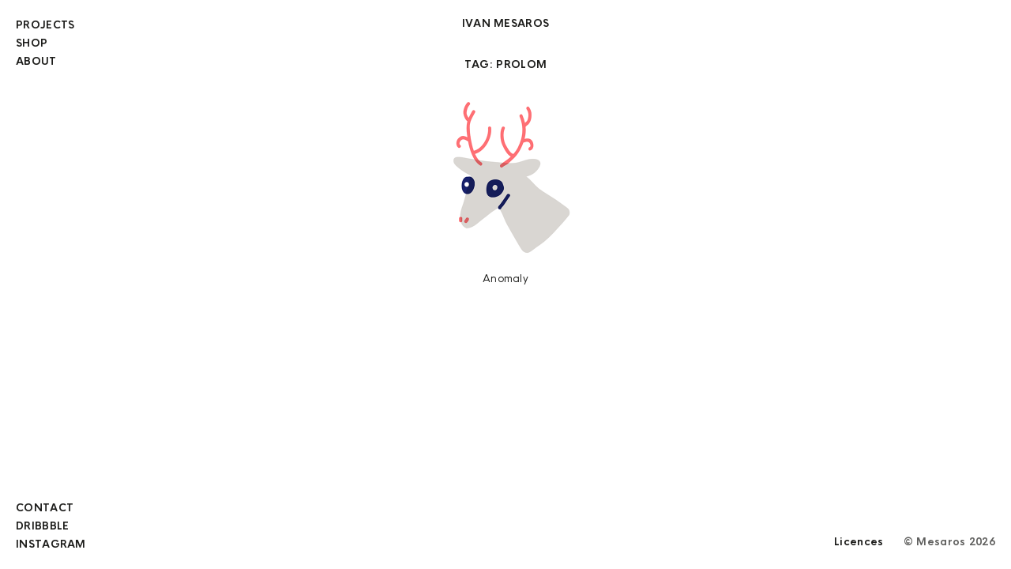

--- FILE ---
content_type: text/html; charset=UTF-8
request_url: https://ivanmesaros.com/tag/prolom/
body_size: 15328
content:
<!DOCTYPE html>
<html lang="en-US">
<head>
<meta charset="UTF-8">
<meta name="viewport" content="width=device-width, initial-scale=1, maximum-scale=1.0, user-scalable=0">
<link rel="profile" href="https://gmpg.org/xfn/11">

<!-- Hotjar Tracking Code for https://ivanmesaros.com/ -->

<title>prolom &#8211; Ivan Mesaroš</title><link rel="stylesheet" href="https://ivanmesaros.com/wp-content/cache/min/1/2acd0c686b1f423e2c4ca800c2ad16af.css" media="all" data-minify="1" />
<meta name='robots' content='max-image-preview:large' />
	<style>img:is([sizes="auto" i], [sizes^="auto," i]) { contain-intrinsic-size: 3000px 1500px }</style>
	<link rel='dns-prefetch' href='//www.googletagmanager.com' />

<link rel="alternate" type="application/rss+xml" title="Ivan Mesaroš &raquo; Feed" href="https://ivanmesaros.com/feed/" />
<link rel="alternate" type="application/rss+xml" title="Ivan Mesaroš &raquo; Comments Feed" href="https://ivanmesaros.com/comments/feed/" />
<link rel="alternate" type="application/rss+xml" title="Ivan Mesaroš &raquo; prolom Tag Feed" href="https://ivanmesaros.com/tag/prolom/feed/" />
<style id='wp-emoji-styles-inline-css' type='text/css'>

	img.wp-smiley, img.emoji {
		display: inline !important;
		border: none !important;
		box-shadow: none !important;
		height: 1em !important;
		width: 1em !important;
		margin: 0 0.07em !important;
		vertical-align: -0.1em !important;
		background: none !important;
		padding: 0 !important;
	}
</style>

<style id='wp-block-library-theme-inline-css' type='text/css'>
.wp-block-audio :where(figcaption){color:#555;font-size:13px;text-align:center}.is-dark-theme .wp-block-audio :where(figcaption){color:#ffffffa6}.wp-block-audio{margin:0 0 1em}.wp-block-code{border:1px solid #ccc;border-radius:4px;font-family:Menlo,Consolas,monaco,monospace;padding:.8em 1em}.wp-block-embed :where(figcaption){color:#555;font-size:13px;text-align:center}.is-dark-theme .wp-block-embed :where(figcaption){color:#ffffffa6}.wp-block-embed{margin:0 0 1em}.blocks-gallery-caption{color:#555;font-size:13px;text-align:center}.is-dark-theme .blocks-gallery-caption{color:#ffffffa6}:root :where(.wp-block-image figcaption){color:#555;font-size:13px;text-align:center}.is-dark-theme :root :where(.wp-block-image figcaption){color:#ffffffa6}.wp-block-image{margin:0 0 1em}.wp-block-pullquote{border-bottom:4px solid;border-top:4px solid;color:currentColor;margin-bottom:1.75em}.wp-block-pullquote cite,.wp-block-pullquote footer,.wp-block-pullquote__citation{color:currentColor;font-size:.8125em;font-style:normal;text-transform:uppercase}.wp-block-quote{border-left:.25em solid;margin:0 0 1.75em;padding-left:1em}.wp-block-quote cite,.wp-block-quote footer{color:currentColor;font-size:.8125em;font-style:normal;position:relative}.wp-block-quote:where(.has-text-align-right){border-left:none;border-right:.25em solid;padding-left:0;padding-right:1em}.wp-block-quote:where(.has-text-align-center){border:none;padding-left:0}.wp-block-quote.is-large,.wp-block-quote.is-style-large,.wp-block-quote:where(.is-style-plain){border:none}.wp-block-search .wp-block-search__label{font-weight:700}.wp-block-search__button{border:1px solid #ccc;padding:.375em .625em}:where(.wp-block-group.has-background){padding:1.25em 2.375em}.wp-block-separator.has-css-opacity{opacity:.4}.wp-block-separator{border:none;border-bottom:2px solid;margin-left:auto;margin-right:auto}.wp-block-separator.has-alpha-channel-opacity{opacity:1}.wp-block-separator:not(.is-style-wide):not(.is-style-dots){width:100px}.wp-block-separator.has-background:not(.is-style-dots){border-bottom:none;height:1px}.wp-block-separator.has-background:not(.is-style-wide):not(.is-style-dots){height:2px}.wp-block-table{margin:0 0 1em}.wp-block-table td,.wp-block-table th{word-break:normal}.wp-block-table :where(figcaption){color:#555;font-size:13px;text-align:center}.is-dark-theme .wp-block-table :where(figcaption){color:#ffffffa6}.wp-block-video :where(figcaption){color:#555;font-size:13px;text-align:center}.is-dark-theme .wp-block-video :where(figcaption){color:#ffffffa6}.wp-block-video{margin:0 0 1em}:root :where(.wp-block-template-part.has-background){margin-bottom:0;margin-top:0;padding:1.25em 2.375em}
</style>
<style id='classic-theme-styles-inline-css' type='text/css'>
/*! This file is auto-generated */
.wp-block-button__link{color:#fff;background-color:#32373c;border-radius:9999px;box-shadow:none;text-decoration:none;padding:calc(.667em + 2px) calc(1.333em + 2px);font-size:1.125em}.wp-block-file__button{background:#32373c;color:#fff;text-decoration:none}
</style>
<style id='global-styles-inline-css' type='text/css'>
:root{--wp--preset--aspect-ratio--square: 1;--wp--preset--aspect-ratio--4-3: 4/3;--wp--preset--aspect-ratio--3-4: 3/4;--wp--preset--aspect-ratio--3-2: 3/2;--wp--preset--aspect-ratio--2-3: 2/3;--wp--preset--aspect-ratio--16-9: 16/9;--wp--preset--aspect-ratio--9-16: 9/16;--wp--preset--color--black: #000000;--wp--preset--color--cyan-bluish-gray: #abb8c3;--wp--preset--color--white: #ffffff;--wp--preset--color--pale-pink: #f78da7;--wp--preset--color--vivid-red: #cf2e2e;--wp--preset--color--luminous-vivid-orange: #ff6900;--wp--preset--color--luminous-vivid-amber: #fcb900;--wp--preset--color--light-green-cyan: #7bdcb5;--wp--preset--color--vivid-green-cyan: #00d084;--wp--preset--color--pale-cyan-blue: #8ed1fc;--wp--preset--color--vivid-cyan-blue: #0693e3;--wp--preset--color--vivid-purple: #9b51e0;--wp--preset--color--dark: #1D1D1B;--wp--preset--color--medium: #67747c;--wp--preset--color--grey: #f2f0f0;--wp--preset--color--light: white;--wp--preset--color--accent-1: #69f0ae;--wp--preset--color--accent-2: #FFA69F;--wp--preset--color--accent-3: khaki;--wp--preset--color--accent-4: cornflowerblue;--wp--preset--gradient--vivid-cyan-blue-to-vivid-purple: linear-gradient(135deg,rgba(6,147,227,1) 0%,rgb(155,81,224) 100%);--wp--preset--gradient--light-green-cyan-to-vivid-green-cyan: linear-gradient(135deg,rgb(122,220,180) 0%,rgb(0,208,130) 100%);--wp--preset--gradient--luminous-vivid-amber-to-luminous-vivid-orange: linear-gradient(135deg,rgba(252,185,0,1) 0%,rgba(255,105,0,1) 100%);--wp--preset--gradient--luminous-vivid-orange-to-vivid-red: linear-gradient(135deg,rgba(255,105,0,1) 0%,rgb(207,46,46) 100%);--wp--preset--gradient--very-light-gray-to-cyan-bluish-gray: linear-gradient(135deg,rgb(238,238,238) 0%,rgb(169,184,195) 100%);--wp--preset--gradient--cool-to-warm-spectrum: linear-gradient(135deg,rgb(74,234,220) 0%,rgb(151,120,209) 20%,rgb(207,42,186) 40%,rgb(238,44,130) 60%,rgb(251,105,98) 80%,rgb(254,248,76) 100%);--wp--preset--gradient--blush-light-purple: linear-gradient(135deg,rgb(255,206,236) 0%,rgb(152,150,240) 100%);--wp--preset--gradient--blush-bordeaux: linear-gradient(135deg,rgb(254,205,165) 0%,rgb(254,45,45) 50%,rgb(107,0,62) 100%);--wp--preset--gradient--luminous-dusk: linear-gradient(135deg,rgb(255,203,112) 0%,rgb(199,81,192) 50%,rgb(65,88,208) 100%);--wp--preset--gradient--pale-ocean: linear-gradient(135deg,rgb(255,245,203) 0%,rgb(182,227,212) 50%,rgb(51,167,181) 100%);--wp--preset--gradient--electric-grass: linear-gradient(135deg,rgb(202,248,128) 0%,rgb(113,206,126) 100%);--wp--preset--gradient--midnight: linear-gradient(135deg,rgb(2,3,129) 0%,rgb(40,116,252) 100%);--wp--preset--font-size--small: 13px;--wp--preset--font-size--medium: 20px;--wp--preset--font-size--large: 36px;--wp--preset--font-size--x-large: 42px;--wp--preset--font-family--inter: "Inter", sans-serif;--wp--preset--font-family--cardo: Cardo;--wp--preset--spacing--20: 0.44rem;--wp--preset--spacing--30: 0.67rem;--wp--preset--spacing--40: 1rem;--wp--preset--spacing--50: 1.5rem;--wp--preset--spacing--60: 2.25rem;--wp--preset--spacing--70: 3.38rem;--wp--preset--spacing--80: 5.06rem;--wp--preset--shadow--natural: 6px 6px 9px rgba(0, 0, 0, 0.2);--wp--preset--shadow--deep: 12px 12px 50px rgba(0, 0, 0, 0.4);--wp--preset--shadow--sharp: 6px 6px 0px rgba(0, 0, 0, 0.2);--wp--preset--shadow--outlined: 6px 6px 0px -3px rgba(255, 255, 255, 1), 6px 6px rgba(0, 0, 0, 1);--wp--preset--shadow--crisp: 6px 6px 0px rgba(0, 0, 0, 1);}:where(.is-layout-flex){gap: 0.5em;}:where(.is-layout-grid){gap: 0.5em;}body .is-layout-flex{display: flex;}.is-layout-flex{flex-wrap: wrap;align-items: center;}.is-layout-flex > :is(*, div){margin: 0;}body .is-layout-grid{display: grid;}.is-layout-grid > :is(*, div){margin: 0;}:where(.wp-block-columns.is-layout-flex){gap: 2em;}:where(.wp-block-columns.is-layout-grid){gap: 2em;}:where(.wp-block-post-template.is-layout-flex){gap: 1.25em;}:where(.wp-block-post-template.is-layout-grid){gap: 1.25em;}.has-black-color{color: var(--wp--preset--color--black) !important;}.has-cyan-bluish-gray-color{color: var(--wp--preset--color--cyan-bluish-gray) !important;}.has-white-color{color: var(--wp--preset--color--white) !important;}.has-pale-pink-color{color: var(--wp--preset--color--pale-pink) !important;}.has-vivid-red-color{color: var(--wp--preset--color--vivid-red) !important;}.has-luminous-vivid-orange-color{color: var(--wp--preset--color--luminous-vivid-orange) !important;}.has-luminous-vivid-amber-color{color: var(--wp--preset--color--luminous-vivid-amber) !important;}.has-light-green-cyan-color{color: var(--wp--preset--color--light-green-cyan) !important;}.has-vivid-green-cyan-color{color: var(--wp--preset--color--vivid-green-cyan) !important;}.has-pale-cyan-blue-color{color: var(--wp--preset--color--pale-cyan-blue) !important;}.has-vivid-cyan-blue-color{color: var(--wp--preset--color--vivid-cyan-blue) !important;}.has-vivid-purple-color{color: var(--wp--preset--color--vivid-purple) !important;}.has-black-background-color{background-color: var(--wp--preset--color--black) !important;}.has-cyan-bluish-gray-background-color{background-color: var(--wp--preset--color--cyan-bluish-gray) !important;}.has-white-background-color{background-color: var(--wp--preset--color--white) !important;}.has-pale-pink-background-color{background-color: var(--wp--preset--color--pale-pink) !important;}.has-vivid-red-background-color{background-color: var(--wp--preset--color--vivid-red) !important;}.has-luminous-vivid-orange-background-color{background-color: var(--wp--preset--color--luminous-vivid-orange) !important;}.has-luminous-vivid-amber-background-color{background-color: var(--wp--preset--color--luminous-vivid-amber) !important;}.has-light-green-cyan-background-color{background-color: var(--wp--preset--color--light-green-cyan) !important;}.has-vivid-green-cyan-background-color{background-color: var(--wp--preset--color--vivid-green-cyan) !important;}.has-pale-cyan-blue-background-color{background-color: var(--wp--preset--color--pale-cyan-blue) !important;}.has-vivid-cyan-blue-background-color{background-color: var(--wp--preset--color--vivid-cyan-blue) !important;}.has-vivid-purple-background-color{background-color: var(--wp--preset--color--vivid-purple) !important;}.has-black-border-color{border-color: var(--wp--preset--color--black) !important;}.has-cyan-bluish-gray-border-color{border-color: var(--wp--preset--color--cyan-bluish-gray) !important;}.has-white-border-color{border-color: var(--wp--preset--color--white) !important;}.has-pale-pink-border-color{border-color: var(--wp--preset--color--pale-pink) !important;}.has-vivid-red-border-color{border-color: var(--wp--preset--color--vivid-red) !important;}.has-luminous-vivid-orange-border-color{border-color: var(--wp--preset--color--luminous-vivid-orange) !important;}.has-luminous-vivid-amber-border-color{border-color: var(--wp--preset--color--luminous-vivid-amber) !important;}.has-light-green-cyan-border-color{border-color: var(--wp--preset--color--light-green-cyan) !important;}.has-vivid-green-cyan-border-color{border-color: var(--wp--preset--color--vivid-green-cyan) !important;}.has-pale-cyan-blue-border-color{border-color: var(--wp--preset--color--pale-cyan-blue) !important;}.has-vivid-cyan-blue-border-color{border-color: var(--wp--preset--color--vivid-cyan-blue) !important;}.has-vivid-purple-border-color{border-color: var(--wp--preset--color--vivid-purple) !important;}.has-vivid-cyan-blue-to-vivid-purple-gradient-background{background: var(--wp--preset--gradient--vivid-cyan-blue-to-vivid-purple) !important;}.has-light-green-cyan-to-vivid-green-cyan-gradient-background{background: var(--wp--preset--gradient--light-green-cyan-to-vivid-green-cyan) !important;}.has-luminous-vivid-amber-to-luminous-vivid-orange-gradient-background{background: var(--wp--preset--gradient--luminous-vivid-amber-to-luminous-vivid-orange) !important;}.has-luminous-vivid-orange-to-vivid-red-gradient-background{background: var(--wp--preset--gradient--luminous-vivid-orange-to-vivid-red) !important;}.has-very-light-gray-to-cyan-bluish-gray-gradient-background{background: var(--wp--preset--gradient--very-light-gray-to-cyan-bluish-gray) !important;}.has-cool-to-warm-spectrum-gradient-background{background: var(--wp--preset--gradient--cool-to-warm-spectrum) !important;}.has-blush-light-purple-gradient-background{background: var(--wp--preset--gradient--blush-light-purple) !important;}.has-blush-bordeaux-gradient-background{background: var(--wp--preset--gradient--blush-bordeaux) !important;}.has-luminous-dusk-gradient-background{background: var(--wp--preset--gradient--luminous-dusk) !important;}.has-pale-ocean-gradient-background{background: var(--wp--preset--gradient--pale-ocean) !important;}.has-electric-grass-gradient-background{background: var(--wp--preset--gradient--electric-grass) !important;}.has-midnight-gradient-background{background: var(--wp--preset--gradient--midnight) !important;}.has-small-font-size{font-size: var(--wp--preset--font-size--small) !important;}.has-medium-font-size{font-size: var(--wp--preset--font-size--medium) !important;}.has-large-font-size{font-size: var(--wp--preset--font-size--large) !important;}.has-x-large-font-size{font-size: var(--wp--preset--font-size--x-large) !important;}
:where(.wp-block-post-template.is-layout-flex){gap: 1.25em;}:where(.wp-block-post-template.is-layout-grid){gap: 1.25em;}
:where(.wp-block-columns.is-layout-flex){gap: 2em;}:where(.wp-block-columns.is-layout-grid){gap: 2em;}
:root :where(.wp-block-pullquote){font-size: 1.5em;line-height: 1.6;}
</style>
<style id='woocommerce-inline-inline-css' type='text/css'>
.woocommerce form .form-row .required { visibility: visible; }
</style>




<script type="text/javascript" src="https://ivanmesaros.com/wp-includes/js/jquery/jquery.min.js?ver=3.7.1" id="jquery-core-js"></script>


<script type="text/javascript" id="wc-add-to-cart-js-extra">
/* <![CDATA[ */
var wc_add_to_cart_params = {"ajax_url":"\/wp-admin\/admin-ajax.php","wc_ajax_url":"\/?wc-ajax=%%endpoint%%","i18n_view_cart":"View cart","cart_url":"https:\/\/ivanmesaros.com\/checkout\/","is_cart":"","cart_redirect_after_add":"no"};
/* ]]> */
</script>


<script type="text/javascript" id="woocommerce-js-extra">
/* <![CDATA[ */
var woocommerce_params = {"ajax_url":"\/wp-admin\/admin-ajax.php","wc_ajax_url":"\/?wc-ajax=%%endpoint%%","i18n_password_show":"Show password","i18n_password_hide":"Hide password"};
/* ]]> */
</script>


<!-- Google tag (gtag.js) snippet added by Site Kit -->

<!-- Google Analytics snippet added by Site Kit -->
<script type="text/javascript" src="https://www.googletagmanager.com/gtag/js?id=G-CJHQ4725TP" id="google_gtagjs-js" async></script>
<script type="text/javascript" id="google_gtagjs-js-after">
/* <![CDATA[ */
window.dataLayer = window.dataLayer || [];function gtag(){dataLayer.push(arguments);}
gtag("set","linker",{"domains":["ivanmesaros.com"]});
gtag("js", new Date());
gtag("set", "developer_id.dZTNiMT", true);
gtag("config", "G-CJHQ4725TP");
/* ]]> */
</script>

<!-- End Google tag (gtag.js) snippet added by Site Kit -->
<link rel="https://api.w.org/" href="https://ivanmesaros.com/wp-json/" /><link rel="alternate" title="JSON" type="application/json" href="https://ivanmesaros.com/wp-json/wp/v2/tags/70" /><link rel="EditURI" type="application/rsd+xml" title="RSD" href="https://ivanmesaros.com/xmlrpc.php?rsd" />
<meta name="generator" content="WordPress 6.8.3" />
<meta name="generator" content="WooCommerce 9.7.2" />
<meta name="generator" content="Site Kit by Google 1.147.0" /><!-- Google site verification - Google for WooCommerce -->
<meta name="google-site-verification" content="d40SaekLQHSH5VIbBvSU5lPGlDdjBWPnAqTWTEJ5FrI" />
	<noscript><style>.woocommerce-product-gallery{ opacity: 1 !important; }</style></noscript>
	<style class='wp-fonts-local' type='text/css'>
@font-face{font-family:Inter;font-style:normal;font-weight:300 900;font-display:fallback;src:url('https://ivanmesaros.com/wp-content/plugins/woocommerce/assets/fonts/Inter-VariableFont_slnt,wght.woff2') format('woff2');font-stretch:normal;}
@font-face{font-family:Cardo;font-style:normal;font-weight:400;font-display:fallback;src:url('https://ivanmesaros.com/wp-content/plugins/woocommerce/assets/fonts/cardo_normal_400.woff2') format('woff2');}
</style>
<link rel="icon" href="https://ivanmesaros.com/wp-content/uploads/2018/06/cropped-favicon-05-1-32x32.png" sizes="32x32" />
<link rel="icon" href="https://ivanmesaros.com/wp-content/uploads/2018/06/cropped-favicon-05-1-192x192.png" sizes="192x192" />
<link rel="apple-touch-icon" href="https://ivanmesaros.com/wp-content/uploads/2018/06/cropped-favicon-05-1-180x180.png" />
<meta name="msapplication-TileImage" content="https://ivanmesaros.com/wp-content/uploads/2018/06/cropped-favicon-05-1-270x270.png" />
		<style type="text/css" id="wp-custom-css">
			.stick-to-top {
margin-top: calc(-3 * var(--nav-margin) - 15px);
}

@media screen and (max-width: 1200px) {
	.stick-to-top {
		margin-top: -75px;
	}
}

.round-spin {
	overflow: hidden;
}

.round-spin .wp-block-group__inner-container {
	position: relative;
}

.round-spin figure {
	position: absolute;
	top: 50%;
	left: 50%;
	transform: translate(-50%, -50%);
	margin: 0;
	width: 100%;
}

.round-spin figure:last-child {
	position: relative;
	transform: none;
	top: 0;
	left: 0;
}

@keyframes rounding {
  0% {
		transform: rotate(0deg);
	}
  100% {
		transform: rotate(360deg);
	}
}

.round-spin figure img {
	animation: rounding 30s cubic-bezier(.49,.33,.63,.76) infinite;
}

.round-spin figure:nth-child(odd) img {
	animation-direction: reverse;
}

.round-spin figure:nth-child(1) img {
	animation-duration: 45s;
}

.round-spin figure:nth-child(2) img {
	animation-duration: 35s;
}

.round-spin figure:nth-child(3) img {
	animation-duration: 18s;
}

.round-spin figure:nth-child(4) img {
	animation-duration: 10s;
}

.has-accent-1-color a {
	color: var(--color-accent);
}

.wc_payment_methods.payment_methods.methods {
	display: none;
}

.single-product.postid-636 {
	--color-dark: #4f6e70;
	--color-dark: #3b5a5b;
}

.single.woocommerce div.summary p.price {
	color: var(--color-dark);
}

.single-product.postid-636 .entry-content h1,
.single-product.postid-636 .entry-content h2,
.single-product.postid-636 .entry-content h3, 
.single-product.postid-636 .entry-content h4, 
.single-product.postid-636 .entry-content h5 {
		margin-top: 3em;
	margin-bottom: 1em;
    color: var(--color-dark);
}

.single-product.postid-2106 {
	--color-dark: #3741f0;
	--color-dark: #1d77ef;
}

.single-product.postid-2157 {
	--color-dark: #063f58;
}

.single-product.postid-2525,
.single-product.postid-2537 {
	--color-dark: #1F2526;
}

.single-product.postid-3009 {
	--color-dark: #333;
}

.single-product.postid-3043 {
	--color-dark: #000;
}

.single-product.postid-4022 {
	--color-dark: #02287d;	
}

.single-product.postid-3148 {
	--color-dark: #1C2531;
}

.single-product.postid-3618 {
	--color-dark: #241748;
}

.single-product.postid-2106 .entry-content h1,
.single-product.postid-2106 .entry-content h2,
.single-product.postid-2106 .entry-content h3, 
.single-product.postid-2106 .entry-content h4, 
.single-product.postid-2106 .entry-content h5,
.single-product.postid-2157 .entry-content h1,
.single-product.postid-2157 .entry-content h2,
.single-product.postid-2157 .entry-content h3, 
.single-product.postid-2157 .entry-content h4, 
.single-product.postid-2157 .entry-content h5,
.single-product.postid-2525 .entry-content h1,
.single-product.postid-2525 .entry-content h2,
.single-product.postid-2525 .entry-content h3, 
.single-product.postid-2525 .entry-content h4, 
.single-product.postid-2525 .entry-content h5,
.single-product.postid-2537 .entry-content h1,
.single-product.postid-2537 .entry-content h2,
.single-product.postid-2537 .entry-content h3, 
.single-product.postid-2537 .entry-content h4, 
.single-product.postid-2537 .entry-content h5,
.single-product.postid-3009 .entry-content h1,
.single-product.postid-3009 .entry-content h2,
.single-product.postid-3009 .entry-content h3, 
.single-product.postid-3009 .entry-content h4, 
.single-product.postid-3009 .entry-content h5,
.single-product.postid-3043 .entry-content h1,
.single-product.postid-3043 .entry-content h2,
.single-product.postid-3043 .entry-content h3, 
.single-product.postid-3043 .entry-content h4, 
.single-product.postid-3043 .entry-content h5,
.single-product.postid-3148 .entry-content h1,
.single-product.postid-3148 .entry-content h2,
.single-product.postid-3148 .entry-content h3, 
.single-product.postid-3148 .entry-content h4, 
.single-product.postid-3148 .entry-content h5,
.single-product.postid-3618 .entry-content h1,
.single-product.postid-3618 .entry-content h2,
.single-product.postid-3618 .entry-content h3, 
.single-product.postid-3618 .entry-content h4, 
.single-product.postid-3618 .entry-content h5, 
.single-product.postid-4022 .entry-content h1,
.single-product.postid-4022 .entry-content h2,
.single-product.postid-4022 .entry-content h3, 
.single-product.postid-4022 .entry-content h4, 
.single-product.postid-4022 .entry-content h5 {
	margin-bottom: 1em;
    color: var(--color-dark);
}

.single-product.postid-2106 .entry-content p,
.single-product.postid-2157 .entry-content p,
.single-product.postid-2525 .entry-content p,
.single-product.postid-2537 .entry-content p,
.single-product.postid-3009 .entry-content p,
.single-product.postid-3043 .entry-content p,
.single-product.postid-3148 .entry-content p,
.single-product.postid-3618 .entry-content p,
.single-product.postid-4022 .entry-content p {
	text-transform: none;
}

.single-product.postid-2525 .entry-content a:hover,
.single-product.postid-2537 .entry-content a:hover,
.single-product.postid-3009 .entry-content a:hover,
.single-product.postid-3043 .entry-content a:hover,
.single-product.postid-3148 .entry-content a:hover,
.single-product.postid-3618 .entry-content a:hover,
.single-product.postid-4022 .entry-content a:hover {
	color: var(--color-accent);
}

.big-spacer {
	height: 120px;
}

.medium-spacer {
	height: 60px;
}

.side-by-side {
	display: flex;
	align-items: center;
	justify-content: center;
}

.sbs-1,
.sbs-2 {
	flex: 1 1 50%;
}

.sbs-a {
	flex: 1 1 auto;
}

@media screen and (max-width: 1500px) {
.sbs-a {
	flex: 1 1 66%;
}

}

.squared {
	border: 2px solid var(--color-dark);
	padding: var(--nav-margin) calc(2 * var(--nav-margin));
	box-shadow: 1px 1px 0 0 var(--color-dark), 2px 2px 0 0 var(--color-dark), 3px 3px 0 0 var(--color-dark);
}


@media screen and (max-width: 600px) {
	.side-by-side.msplit-2up {
			flex-wrap: wrap;
	}
	
	.side-by-side.msplit-2up .sbs-1 {
		order: 2;
	}
	
	.side-by-side.msplit-2up .sbs-2 {
		order: 1;
		margin-bottom: 20px;
	}
	
	.side-by-side.msplit-1up .sbs-a,
	.side-by-side.msplit-2up .sbs-a {
		margin-bottom: 20px;
	}
	
	.side-by-side.msplit-1up {
		flex-wrap: wrap;
	}
	
	.side-by-side.msplit-1up .sbs-1 {
		order: 1;
		margin-bottom: 20px;
	}
	
	.side-by-side.msplit-1up .sbs-2 {
		order: 2;
	}
	
	.side-by-side.msplit-1up .sbs-1 > img,
	.side-by-side.msplit-2up .sbs-2 > img,
		.side-by-side.msplit-2up .sbs-1 > img,
	.side-by-side.msplit-1up .sbs-2 > img{
		max-width: 80%;
		margin-left: auto;
		margin-right: auto;
	}
	
	.sbs-1,
	.sbs-2,
	.sbs-a {
		flex: 1 0 100%;
	}
	
	.big-spacer {
		height: 60px;
	}

	.medium-spacer {
		height: 30px;
	}
}


.grid article.small-about {
	margin-top: 40px;
}

.single-product.postid-636 .site-footer {
	display: none;
}

.single-product hr {
	background-color: var(--color-dark);
	border: 0;
	height: 2px;
	border-radius: 2px;
	margin-bottom: 1.5em;
	margin-top: 1.5em;
}

.single-product .entry-content a img {
	transition: transform 0.2s ease-out, opacity 0.2s ease-out;
}

.single-product .entry-content a:hover img {
	transform:scale(0.98);
	opacity: 0.8;

}

.grid article.on-sale .onsale,
.related-holder .on-sale .onsale {
	margin-top: 0.2em;
}

.grid article.on-sale .price, .related-holder .on-sale .price {
	margin-top: 0.5em;
}

.narrow-section {
	max-width: 600px;
	margin-left: auto;
	margin-right: auto;
}

.wp-block-gallery.has-nested-images.gallery-mxw figure.wp-block-image {
	margin-bottom: 30px !important;
}

.wp-block-gallery.has-nested-images.gallery-mxw figure.wp-block-image img {
    width: fit-content;
    width: max-content;
		margin-left: auto;
    margin-right: auto;
}


.postid-2915 .wp-block-gallery.has-nested-images figure.wp-block-image img {
    border-radius: 6px;
    border: 1px solid rgba(0,0,0,0.1);
    box-shadow: 0px 2px 3px rgba(0,0,0,0.08);
}

.filetypes {
	font-size: 14px;
}

.filetypes-ollie .filetype {
	background-color: #ABE6ED;
  color: #333;
}

.filetypes-andy .filetype {
	background-color: #3b87f7;
  color: #2a2248;
}
.filetypes-andy .filetype:nth-child(2),
.filetypes-andy .filetype:nth-child(5) {
	background-color: #f7ce46;
}
.filetypes-andy .filetype:nth-child(3),
.filetypes-andy .filetype:nth-child(6) {
	background-color: #eb4b50;
}

.filetypes-appie .filetype {
	background-color: #5AE0E0;
  color: #1C2531;
}
.filetypes-appie .filetype:nth-child(2) {
	background-color: #148AFF;
}
.filetypes-appie .filetype:nth-child(3) {
	background-color: #FABC1E;
}

.filetypes-appie .filetype:nth-child(4) {
	background-color: #F75F52;
}

.filetypes-appie .filetype:nth-child(5) {
	background-color: #00CC87;
}

.filetypes-palmer .filetype {
	background-color: #c6b6f9;
}

.filetypes-karl .filetype {
	background-color: #fa627f;
  color: #02287d;
}
.filetypes-karl .filetype:nth-child(2) {
	background-color: #fbd211;
}
.filetypes-karl .filetype:nth-child(3) {
	background-color: #98f594;
}

.filetypes-karl .filetype:nth-child(4) {
	background-color: #6eddee;
}

.filetypes-karl .filetype:nth-child(5) {
	background-color: #fa627f;
}

.filetype {
  padding: 0.8em 1.2em;
	margin-right: 4px;
	margin-bottom: 4px;
  border-radius: 6px;
  display: inline-block;
  letter-spacing: -0.02em;
  text-transform: none;
}

.filetype:hover {
	opacity:.85;
}

@keyframes color-change {
  0% { background-color: #3b87f7; }
  33% { background-color: #f7ce46; }
	66% { background-color: #eb4b50; }
  100% { background-color: #3b87f7; }
}

span.box {
    font-size: 55%;
    padding: 0.3em 0.55em;
    background-color: var(--color-accent);
	  animation: color-change 1.4s steps(1, end) infinite;
    border-radius: 8px;
    display: inline-block;
    transform: rotate(-10deg) translateY(-6px);
    margin: -0.6em -0.1em 0;
}		</style>
		
		<!-- Global site tag (gtag.js) - Google Ads: AW-16779268448 - Google for WooCommerce -->
		<script async src="https://www.googletagmanager.com/gtag/js?id=AW-16779268448"></script>
		<script>
			window.dataLayer = window.dataLayer || [];
			function gtag() { dataLayer.push(arguments); }
			gtag( 'consent', 'default', {
				analytics_storage: 'denied',
				ad_storage: 'denied',
				ad_user_data: 'denied',
				ad_personalization: 'denied',
				region: ['AT', 'BE', 'BG', 'HR', 'CY', 'CZ', 'DK', 'EE', 'FI', 'FR', 'DE', 'GR', 'HU', 'IS', 'IE', 'IT', 'LV', 'LI', 'LT', 'LU', 'MT', 'NL', 'NO', 'PL', 'PT', 'RO', 'SK', 'SI', 'ES', 'SE', 'GB', 'CH'],
				wait_for_update: 500,
			} );
			gtag('js', new Date());
			gtag('set', 'developer_id.dOGY3NW', true);
			gtag("config", "AW-16779268448", { "groups": "GLA", "send_page_view": false });		</script>

		</head>

<body class="archive tag tag-prolom tag-70 wp-theme-savage theme-savage woocommerce-no-js hfeed fallback mini-cart-no-product">

<div id="page" class="site">
	<a class="skip-link screen-reader-text" href="#content">Skip to content</a>

	<header id="masthead" class="site-header" role="banner">
		<button class="menu-toggle" aria-controls="primary-menu" aria-expanded="false"><span></span></button>
		<div class="header-holder">
			<div class="site-branding">
				<!-- Logo -->
				<a href="https://ivanmesaros.com/" rel="home">
											<p class="site-title">Ivan Mesaros</p>
									</a>

			</div><!-- .site-branding -->

			<nav id="site-navigation" class="main-navigation" role="navigation">
				<div class="menu-main-container"><ul id="primary-menu" class="menu"><li id="menu-item-880" class="menu-item menu-item-type-custom menu-item-object-custom menu-item-home menu-item-880"><a href="https://ivanmesaros.com">Projects</a></li>
<li id="menu-item-2083" class="menu-item menu-item-type-post_type menu-item-object-page menu-item-2083"><a href="https://ivanmesaros.com/shop/">Shop</a></li>
<li id="menu-item-857" class="menu-item menu-item-type-post_type menu-item-object-page menu-item-857"><a href="https://ivanmesaros.com/about/">About</a></li>
<li class="menu-item menu-item-type-cart menu-item-type-woocommerce-cart">
				<a class="cart-contents" href="https://ivanmesaros.com/checkout/" title="View your shopping cart">
					<span>Cart</span><span class="count">0</span>
				</a></li></ul></div>			</nav><!-- #site-navigation -->

			<nav id="social-navigation" class="social-navigation" role="navigation">
				<!-- social menu -->
				<div id="menu-social" class="menu"><ul id="menu-social-items" class="menu-items"><li id="menu-item-877" class="menu-item menu-item-type-custom menu-item-object-custom menu-item-877"><a href="#contact">Contact</a></li>
<li id="menu-item-879" class="menu-item menu-item-type-custom menu-item-object-custom menu-item-879"><a target="_blank" href="https://dribbble.com/imesaros">Dribbble</a></li>
<li id="menu-item-878" class="menu-item menu-item-type-custom menu-item-object-custom menu-item-878"><a target="_blank" href="https://www.instagram.com/ivanmesaros_com/">Instagram</a></li>
</ul></div>
				<svg version="1.1" id="social-svg" class="lines" xmlns="https://www.w3.org/2000/svg" xmlns:xlink="https://www.w3.org/1999/xlink" x="0px" y="0px"
					 width="300px" height="300px" viewBox="0 0 300 300" enable-background="new 0 0 300 300" xml:space="preserve">
					<path fill="none" d="M281.218,53.479c-46.243-10.431-99.541-15.693-144.331-15.693c-22.395,0-45.563,0-67.958,3.861
					c-6.95,1.545-13.901,3.861-20.079,6.95c0,3.089,2.317,4.634,6.95,4.634c16.99,6.178,32.713,9.759,50.433,14.55
					c45.018,11.499,70.653,20.159,115.862,33.191c16.954,4.887,34.482,8.145,50.765,13.894c4.885,1.725,8.237,3.641,11.781,7.089
					c-1.15,3.257-4.215,3.639-9.196,1.148c-7.184-1.438-14.368-2.875-21.551-4.313c-23.946-4.792-60.811-7.489-83.99-12.377
					c-25.479-4.6-77.036-8.393-80.125-9.166c-3.861-0.772-28.573-3.861-35.524-6.95c4.634,1.545,9.267,3.089,13.901,5.406
					c30.118,12.356,60.236,24.712,90.353,37.84c26.257,10.812,51.741,22.395,77.225,34.751c10.039,4.633,19.306,9.267,27.801,14.673
					c-5.406,1.545-10.039,0.772-15.445-3.089c-8.495-3.089-16.99-6.178-25.484-9.267c-21.623-8.495-43.246-17.762-64.097-28.573
					c-21.623-10.039-42.474-20.851-62.552-32.435c-7.723-3.861-14.673-8.495-23.168-11.584c6.178,6.95,13.901,13.128,21.623,17.762
					c28.573,20.851,59.463,38.613,90.353,55.602c13.128,7.723,26.257,14.673,39.385,21.623c3.861,1.544,7.723,3.861,11.584,5.406
					c6.178,0,8.495,1.545,6.95,5.406c-43.246-3.089-86.492-10.039-129.738-14.673c-34.751-3.861-70.275-6.95-105.798-10.812
					c2.317-2.317,5.406-3.089,10.039-1.544c36.296-5.406,71.819-10.812,108.115-16.99c54.83-10.039,109.66-21.623,162.173-38.613
					c-4.634,0.772-9.267,2.317-13.901,4.634c-27.029,10.812-53.285,22.395-80.314,33.207c-19.306,6.95-38.613,13.901-57.919,20.079
					c-3.089,0.772-6.95,2.317-10.039,3.089c-4.634,0-6.95,2.317-8.495,6.178c6.95,6.178,13.901,10.039,23.168,11.584
					c13.128,4.633,27.029,8.495,40.929,10.811c9.267,1.545,19.306,3.089,29.346,4.634c5.406,0.772,11.584,1.544,16.217,4.633
					c-3.861,5.406-48.513,14.935-70.765,14.588c-22.252-0.348-43.061,2.474-59.278,4.019c-10.812,0.772-22.395,2.317-33.207,1.545
					c5.406-1.545,10.812-2.317,16.217-2.317c26.257-2.317,65.175,9.967,91.431,14.601c21.623,3.089,43.246,9.267,64.097,15.445
					c6.178,1.544,14.673,3.089,20.079,6.95c-6.95,0.772-13.9,0.772-20.851-0.772c-29.346-1.545-59.463-5.406-88.809-7.723
					c-25.484-3.089-110.327-10.538-116.238-4.975"/>
				</svg>
			</nav><!-- #woo-navigation -->
		</div>

	</header><!-- #masthead -->

	
	<div class="popup-wrapper-hover">
		<div class="popup-wrapper cookie cookie-img hide-popup">
			<svg id="cookie" version="1.1" xmlns="https://www.w3.org/2000/svg" xmlns:xlink="https://www.w3.org/1999/xlink" x="0px" y="0px" width="400px"
				 height="400px" viewBox="0 0 400 400" style="enable-background:new 0 0 400 400;" xml:space="preserve">

				<style>
					/* <![CDATA[ */

					#bites_mask path {
						fill: #fff;
					}

					.hide-popup svg#cookie #bites_mask path {
						fill: #000;
					}

					#bites_mask path {
						-webkit-transition: .15s .2s linear;
						-moz-transition: .15s .2s linear;
						-ms-transition: .15s .2s linear;
						-o-transition: .15s .2s linear;
						transition: .15s .2s linear;
					}

					.hide-popup svg#cookie #bites_mask #b1 {
						-webkit-transition: 0s 0s;
						-moz-transition: 0s 0s;
						-ms-transition: 0s 0s;
						-o-transition: 0s 0s;
						transition: 0s 0s;
					}
					.hide-popup svg#cookie #bites_mask #b2 {
						-webkit-transition: 0s .3s;
						-moz-transition: 0s .3s;
						-ms-transition: 0s .3s;
						-o-transition: 0s .3s;
						transition: 0s .3s;
					}
					.hide-popup svg#cookie #bites_mask #b3 {
						-webkit-transition: 0s .6s;
						-moz-transition: 0s .6s;
						-ms-transition: 0s .6s;
						-o-transition: 0s .6s;
						transition: 0s .6s;
					}
					.hide-popup svg#cookie #bites_mask #b4 {
						-webkit-transition: 0s .9s;
						-moz-transition: 0s .9s;
						-ms-transition: 0s .9s;
						-o-transition: 0s .9s;
						transition: 0s .9s;
					}


			 		/* ]]> */
			 	</style>

				 <defs>
				 	<linearGradient id="cookie_gradient" gradientUnits="userSpaceOnUse" x1="198.4575" y1="43.9376" x2="198.4575" y2="352.3603">
				 		<stop  offset="0" style="stop-color:#D89F4B"/>
				 		<stop  offset="1" style="stop-color:#D29050"/>
				 	</linearGradient>

				 	<mask id="bites_mask" x="0" y="0" width="100" height="100">

						<path id="b4" d="M361.615,211.559c-0.738-13.363-4.515-26.465-8.919-39.032c-8.606-24.559-34.985-37.473-57.759-45.999
							c-12.332-4.617-26.391-9.154-39.638-9.394c-12.655-0.229-26.008,3.818-37.676,8.487c-5.396,2.159-10.449,5.227-14.794,9.081
							c-2.475,2.195-4.153,5.116-6.668,7.274c-2.328,1.997-4.781,3.672-7.274,5.455c-4.656,3.331-9.129,6.82-12.927,11.128
							c-3.219,3.651-6.82,7.063-7.45,12.001c-3.004,5.296-5.959,10.523-8.402,16.147c-2.915,6.71-3.476,14.075-3.376,21.291
							c0.198,14.363,6.061,29.746,12.122,42.586c5.994,12.699,15.891,22.365,26.569,31.209c11.013,9.122,22.572,18.072,34.77,25.555
							c11.928,7.318,25.003,12.479,39.098,12.936c6.955,0.225,13.649,0.206,20.604-0.057c3.654-0.138,7.31-1.172,10.911-1.75
							c3.881-0.622,7.216-1.231,10.74-2.993c5.265-2.632,11.267-4.252,15.768-8.162c5.397-4.689,9.083-11.033,13.145-16.824
							c3.941-5.617,7.173-11.362,9.9-17.656c3.046-7.029,6.302-14.135,8.53-21.471C362.826,238.403,362.353,224.921,361.615,211.559z"/>
						<path id="b3" d="M312.959,294.908c-3.336-12.782-9.663-25.479-18.277-35.515c-4.085-4.76-8.858-8.941-13.403-13.248
							c-5.443-5.157-10.286-10.894-15.716-16.075c-5.004-4.773-10.977-8.579-16.459-12.809c-5.804-4.478-11.61-8.878-17.975-12.541
							c-12.904-7.426-28.044-11.574-42.069-16.397c-4.689-1.612-9.623-2.299-14.526-2.92c-6.051-0.766-12.03-1.938-18.102-2.633
							c-5.166-0.591-10.369-0.472-15.539-1.001c-5.934-0.606-11.549-3.427-17.278-4.964c-5.134-1.378-10.402-1.88-15.675-2.41
							c-5.937-0.597-11.392-2.171-17.152-3.615c-4.38-1.098-13.043-3.48-17.32-0.361c-4.624-0.83-9.224-1.589-14.015-1.51
							c-6.914,0.113-13.671,3.871-18.483,8.624c-4.658,4.602-6.078,11.246-7.567,17.409c-1.789,7.404-3.673,14.501-4.422,22.115
							c-2.846,28.924,3.637,60.105,18.71,85.164c6.872,11.425,15.779,23.782,27.562,30.503c6.155,3.51,11.919,6.677,17.452,11.176
							c6.068,4.934,11.567,10.861,18.287,14.927c12.402,7.503,26.231,13.7,39.755,18.874c13.408,5.13,27.139,8.086,41.495,7.996
							c7.526-0.047,14.964-0.992,22.51-0.912c7.809,0.082,15.606,0.255,23.401-0.337c7.25-0.55,14.211-2.278,21.017-4.776
							c7.022-2.578,14.189-5.343,19.934-10.238c10.717-9.132,20.851-20.26,27.34-32.794c3.148-6.082,6.06-12.011,7.668-18.703
							C315.919,310.41,314.884,302.283,312.959,294.908z"/>
						<path id="b2" d="M344.704,79.421c-5.132-10.633-11.258-20.921-18.856-29.992c-7.502-8.957-16.178-18.806-27.48-22.834
							c-11.28-4.02-23.141-4.258-34.834-6.227c-9.373-1.578-18.691-3.434-28.102-4.557c-0.144,0.035-0.289,0.073-0.432,0.108
							c-6.138,1.491-12.358,2.324-18.327,4.487c-6.346,2.3-12.25,6.74-17.475,10.913c-10.124,8.087-15.983,18.708-17.861,31.467
							c-1.944,13.208-0.026,27.746,2.672,40.697c2.988,14.344,8.989,27.1,15.92,39.91c6.934,12.817,15.14,22.955,26.355,32.258
							c21.68,17.983,47.382,32.093,76.255,31.185c14.09-0.443,28.063-4.922,40.183-11.992c5.534-3.228,11.368-5.788,16.841-9.18
							c2.754-1.707,5.325-3.684,7.789-5.794C364.484,145.368,359.733,110.558,344.704,79.421z"/>
						<path id="b1" d="M210.17,48.922c-5.89-13.047-14.375-24.808-24.42-35.276c-5.058,0.002-10.186,0.58-14.679,0.833
							c-14.331,0.806-28.673,0.244-43.016,1.301c-16.091,1.186-32.272,2.797-48.207,5.354c-13.031,2.091-26.498,3.742-38.966,8.268
							c-5.259,1.909-9.679,4.03-11.418,9.74c-1.48,4.86-1.899,9.842-2.498,14.862C25.189,68.9,22.745,83.612,21.745,98.61
							c-1.064,15.977-1.424,31.989-1.335,47.999c0.084,15.178,1.401,30.814-0.536,45.914c-0.335,2.614-0.755,5.189-1.227,7.756
							c5.482,5.045,11.373,9.618,17.548,13.63c9.837,6.391,20.608,10.396,31.948,13.228c13.098,3.272,26.386,6.862,39.916,7.519
							c23.571,1.146,51.079-9.459,69.814-23.423c19.066-14.211,33.728-33.128,42.505-55.134
							C233.589,122.979,224.409,80.463,210.17,48.922z"/>
				 	</mask>
				 </defs>
			<g id="cookie" style="mask: url(#bites_mask)">
				<path id="cookie_body" style="fill:url(#cookie_gradient);" d="M347.96,182.685c-0.468-7.091-0.655-14.065-2.088-21.051
					c-1.491-7.27-3.556-14.433-5.815-21.499c-2.105-6.586-4.711-12.991-7.9-19.127c-3.306-6.36-7.885-11.771-11.402-17.95
					c-6.787-11.928-18.764-17.313-28.911-25.695c-4.927-4.07-10.866-7.151-16.79-9.472c-3.279-1.285-6.789-2-10.084-3.327
					c-3.705-1.492-6.969-3.709-10.469-5.59c-5.677-3.051-11.225-6.257-16.893-9.32c-6.327-3.42-14.888-4.278-21.908-5.177
					c-6.376-0.817-13.733-0.815-19.973,0.794c-7.155,1.845-14.602,1.185-21.829,3.134c-3.416,0.921-6.972,0.992-10.48,1.264
					c-3.691,0.287-7.316,1.348-10.919,2.149c-7.952,1.767-15.562,3.203-22.883,6.901c-12.558,6.343-24.616,14.609-35.284,23.758
					c-4.773,4.093-8.504,9.308-13.132,13.592c-5.295,4.902-8.942,10.489-12.591,16.647c-3.376,5.696-6.022,11.874-8.976,17.796
					c-3.41,6.837-3.271,13.243-4.187,20.601c-0.749,6.014-3.87,11.548-4.742,17.557c-0.446,3.078,0.094,6.422,0.359,9.491
					c0.367,4.248-0.244,7.637-1.185,11.733c-1.399,6.085-1.123,11.759-0.668,17.867c0.553,7.405,1.457,14.655,3.591,21.779
					c0.484,1.616,1.02,3.217,1.583,4.809c0.299,4.992,0.97,9.924,2.265,14.809c1.799,6.786,5.168,12.888,6.648,19.824
					c2.789,13.068,11.708,21.314,20.71,30.38c4.639,4.671,10.055,8.288,14.939,12.674c4.305,3.865,8.561,7.437,13.693,9.896
					c2.056,1.317,4.143,2.592,6.102,3.967c4.956,3.479,9.666,7.294,14.685,10.664c1.943,1.305,4.679,1.464,6.926,1.869
					c3.572,0.645,6.546,2.425,9.925,3.472c2.753,0.854,5.125,2.672,7.847,3.636c2.488,0.881,5.159,0.948,7.763,0.951
					c5.461,0.006,10.768,0.713,16.2,1.205c1.32,0.12,2.633,0.205,3.939,0.252c3.425,0.728,6.861,1.435,10.302,2.169
					c3.127,0.668,4.826,2.244,8.198,2.244c3.168,0,6.101-0.09,9.227-0.534c3.24-0.46,6.35-0.667,9.483-1.682
					c3.742-1.213,7.05-2.915,10.924-3.923c6.869-1.788,13.087-4.846,19.453-7.896c6.62-3.171,13.485-5.94,19.468-10.253
					c11.343-8.176,21.475-18.169,30.624-28.667c9.554-10.963,15.285-24.295,21.437-37.246c2.891-6.087,5.514-12.094,7.172-18.64
					c0.912-3.602,1.898-7.185,2.844-10.778c1.089-4.139,3.352-7.257,4.725-11.172c1.009-2.877,1.237-5.858,2.333-8.703
					c1.088-2.825,2.908-5.175,3.502-8.237C347.174,197.129,348.469,190.387,347.96,182.685z"/>
				<g>
					<path style="fill:#875829;" d="M171.999,93.443c-5.428-8.033-19.723-11.567-26.743-3.773c-3.559,3.951-5.204,8.886-3.676,14.078
						c0.805,2.734,2.178,5.043,3.822,7.354c0.987,1.387,2.412,2.645,3.607,3.951c1.006,2.029,2.343,3.847,4.348,5.24
						c3.914,2.72,9.851,2.04,14.072,0.503C177.539,117.115,176.992,100.833,171.999,93.443z"/>
					<path style="fill:#875829;" d="M225.461,114.646c-1.414,0.053-2.588,0.405-3.551,0.973c-2.569,0.193-4.976,1.29-6.474,3.675
						c-3.177,5.058,0.435,11.468,4.725,14.65c4.374,3.244,11.914,3,15.528-1.52C241.283,125.428,233.647,114.339,225.461,114.646z"/>
					<path style="fill:#875829;" d="M309.581,130.817c-2.353-6.508-7.111-13.362-12.35-17.891c-3.144-2.718-5.88-6.224-10.264-6.974
						c-5.311-0.909-8.854,3.611-8.195,8.724c0.789,6.122,4.995,11.694,8.305,16.754c3.836,5.865,10.056,11.753,16.553,14.46
						c0.846,0.353,1.644,0.442,2.366,0.334c1.258,0.214,2.496-0.06,3.621-1.089C314.107,141.033,311.362,135.743,309.581,130.817z"/>
					<path style="fill:#875829;" d="M239.476,182.458c-8.462-3.391-17.847-0.321-21.182,8.432c-2.898,7.603,2.409,17.599,10.891,17.144
						c0.348-0.019,0.668-0.072,0.966-0.149c7.215,3.427,16.359,1.704,20.27-6.079C254.187,194.31,245.801,184.992,239.476,182.458z"/>
					<path style="fill:#875829;" d="M121.973,208.252c-1.744-4.542-6.274-9.419-11.298-10.133c-5.237-0.744-10.677,1.705-13.485,6.24
						c-1.457,2.353-1.76,5.371-2.256,8.226c-0.53,1.373-0.914,2.779-1.128,4.2c-0.287,0.666-0.632,1.294-1.076,1.857
						c-1.206,1.527-1.199,3.146-0.526,4.457c-0.161,1.356,0.027,2.701,0.762,3.931c1.944,3.252,4.126,5.381,7.208,6.686
						c8.457,7.101,20.272,3.073,22.626-7.869C124.158,219.543,124.306,214.331,121.973,208.252z"/>
					<path style="fill:#875829;" d="M203.155,198.685c-0.599-4.901-7.477-8.677-11.932-7.059c-0.685,0.249-1.273,0.729-1.727,1.318
						c-0.765,0.322-1.455,0.814-1.973,1.523c-0.293,0.401-0.504,0.817-0.678,1.237c-1.123,1.144-1.599,2.812-0.807,4.684
						c1.419,3.354,5.429,5.092,8.756,3.948c2.025,0.26,4.07,0.036,5.694-0.895C202.279,202.414,203.419,200.851,203.155,198.685z"/>
					<path style="fill:#875829;" d="M95.353,152.873c-0.887-1.103-2.363-1.531-3.772-1.366c-3.512-0.355-7.098,1.57-8.127,5.244
						c-1.052,3.756-0.188,8.45,2.649,11.286c2.716,2.716,6.573,3.039,9.289,1.069c2.538-1.153,4.467-3.64,4.77-6.489
						C100.568,158.794,98.53,154.942,95.353,152.873z"/>
					<path style="fill:#875829;" d="M178.719,302.29c-1.577-1.805-4.097-3.336-6.883-4.276c-1.963-1.14-4.115-1.866-6.295-2.014
						c-11.127-0.759-14.202,11.667-10.414,19.885c1.936,4.198,4.817,8.38,8.871,10.723c4.688,2.71,10.958,0.114,14.898-2.848
						C185.695,318.649,183.639,307.922,178.719,302.29z"/>
					<path style="fill:#875829;" d="M336.81,236.365c-0.056-1.395-0.405-2.731-0.975-3.979c0.302-2.244-0.812-4.854-3.612-5.546
						c1.518,0.375-1.901-1.967-2.844-2.133c-1.01-0.178-1.963-0.186-2.892-0.065c-2.627-0.774-5.419-0.832-7.94,0.085
						c-7.626,2.773-9.668,11.849-7.826,19.026c1.939,7.554,9.986,11.377,16.374,7.951c2.471-0.794,4.721-2.293,6.626-4.072
						C336.678,244.871,336.963,240.153,336.81,236.365z"/>
					<path style="fill:#875829;" d="M285.225,269.043c-1.419-0.274-2.849-0.249-4.287-0.126c-1.569,0.134-3.957,0.514-5.386,1.204
						c-1.378,0.665-2.715,1.497-3.657,2.739c-0.53,0.698-1.043,1.462-1.415,2.258c-0.231,0.494-0.416,0.745-0.491,0.84
						c-2.776,1.795-2.084,5.669,0.227,7.358c0.625,3.667,2.799,7.085,6.283,8.782c3.251,1.584,7.25,1.205,10.51-0.194
						c3.367-1.445,4.765-5.124,5.412-8.444C293.592,277.449,292.168,270.383,285.225,269.043z"/>
				</g>
				<g style="opacity:0.3;">
					<path style="fill:none;stroke:#875829;stroke-width:8;stroke-linecap:round;stroke-linejoin:round;stroke-miterlimit:10;" d="
						M120.496,184.382c0-5.687,3.555-9.679,7.82-13.234c2.133-1.422,5.687-1.148,7.82-1.148c2.844,0,5.687,0,7.82,0
						c3.555,0,7.109-0.274,9.953-2.407c2.844-2.133,4.266-5.469,6.398-8.313c1.422-2.844,4.266-5.223,6.398-8.066
						c1.422-1.422,2.844-2.967,4.977-3.678c1.422-0.711,2.844-1.483,3.555-2.905"/>
					<path style="fill:none;stroke:#875829;stroke-width:8;stroke-linecap:round;stroke-linejoin:round;stroke-miterlimit:10;" d="
						M98.457,123.952c8.531,0,11.375-6.398,17.062-10.664"/>
					<path style="fill:none;stroke:#875829;stroke-width:8;stroke-linecap:round;stroke-linejoin:round;stroke-miterlimit:10;" d="
						M173.816,70.632c0.711-2.133,3.555-4.266,4.977-5.687c3.555-2.844,7.109-4.977,11.375-6.398c2.844-0.711,5.687-2.133,9.242-2.844
						c4.266,0,8.531,2.133,12.086,4.266"/>
					<path style="fill:none;stroke:#875829;stroke-width:8;stroke-linecap:round;stroke-linejoin:round;stroke-miterlimit:10;" d="
						M222.159,84.851c6.398,0,13.508-0.711,18.484,4.266c4.977,4.977,7.82,12.086,14.93,15.641"/>
					<path style="fill:none;stroke:#875829;stroke-width:8;stroke-linecap:round;stroke-linejoin:round;stroke-miterlimit:10;" d="
						M264.105,165.187c5.687,5.687,7.82,14.219,12.797,19.906c4.266,4.266,7.82,7.82,11.375,12.797
						c2.133,3.555,2.844,6.398,2.844,10.664"/>
					<path style="fill:none;stroke:#875829;stroke-width:8;stroke-linecap:round;stroke-linejoin:round;stroke-miterlimit:10;" d="
						M272.636,274.671c-0.711,0.711-0.711,0.711-1.422,1.422c-0.711,1.422-1.422,3.555-2.133,4.977
						c-2.844,3.555-7.82,5.688-11.375,8.531c-1.422,0.711-2.844,2.133-4.266,3.555c-2.133,1.422-4.266,3.555-5.687,5.687
						c-2.844,2.844-5.687,4.977-9.242,6.398c-2.844,1.422-6.398,3.555-9.953,2.133"/>
					<path style="fill:none;stroke:#875829;stroke-width:8;stroke-linecap:round;stroke-linejoin:round;stroke-miterlimit:10;" d="
						M119.785,269.694c0,6.398,5.687,9.953,11.375,10.664"/>
					<path style="fill:none;stroke:#875829;stroke-width:8;stroke-linecap:round;stroke-linejoin:round;stroke-miterlimit:10;" d="
						M148.752,234.265c2.133,4.266,2.934,6.695,6.489,10.25c5.687,4.977,13.553,9.864,21.373,10.575c2.844,0,6.444-0.089,9.287-0.089
						c4.266,0,7.82,0,12.086,0c3.555,0,11.012,0,11.012,0"/>
					<path style="fill:none;stroke:#875829;stroke-width:8;stroke-linecap:round;stroke-linejoin:round;stroke-miterlimit:10;" d="
						M230.691,260.452c2.133,0,3.555-0.711,5.687-2.133c4.266-4.266,5.687-9.953,8.531-14.93"/>
					<path style="fill:none;stroke:#875829;stroke-width:8;stroke-linecap:round;stroke-linejoin:round;stroke-miterlimit:10;" d="
						M328.8,163.765c0.711,1.422,1.422,2.844,2.133,4.977c0.711,3.555-1.422,6.398-2.844,9.242"/>
					<path style="fill:none;stroke:#875829;stroke-width:8;stroke-linecap:round;stroke-linejoin:round;stroke-miterlimit:10;" d="
						M98,157c0,0,0,7.476,0,11.03c-1,7.82-3.555,15.813-7.82,22.211"/>
				</g>
			</g>
			</svg>
		</div>
		<div class="popup-wrapper cookie cookie-text hide-popup">
			<div class="cookie-text-width">
				<h6>Hey!</h6>
				<p class="small-txt">This site gives away most delicious chocolate chip cookies + some <a href="https://en.wikipedia.org/wiki/HTTP_cookie">regular Web cookies</a>. <br/>Hope that's ok.</p>
				<button>It's ok</button>
			</div>
		</div>
	</div>
		<div class="modal-wrapper contact-form hide-modal">
		<button class="close">
			<span></span>
			<span></span>
		</button>
		<div class="contact-form-alt">
			<p class="small-txtt">I'm taking all cool projects and always excited for new commissions!<br/>
				Just drop me an email <span class="mobile-hide">&#9662;&#9662;&#9662;</span><br/>
				<br/>
				<a href="mailto:ivan.mesaros1@gmail.com" data-mailto="true">ivan.mesaros1@gmail.com</a></p>
		</div>
	</div>
	<div class="modal-bg-overlay"></div>

	<div id="content" class="site-content">

	<div id="primary" class="content-area container">
		<main id="main" class="site-main row grid" role="main">

		
			<header class="page-header">
				<h1 class="page-title">Tag: <span>prolom</span></h1>			</header><!-- .page-header -->

			<article id="post-293" class="col-xs-12 col-sm-6 col-md-3 col-lg-3 post-293 post type-post status-publish format-standard has-post-thumbnail hentry category-poster category-print category-projects tag-cursed tag-devils-village tag-prolom tag-river-flowing-uphill tag-waterfall tag-weird-plants tag-witch">
	<div class="post-entry">
		<a href="https://ivanmesaros.com/anomaly/" rel="bookmark" >

								<div class="featured-holder has-hover">
						<img src="https://ivanmesaros.com/wp-content/uploads/2018/04/anomaly.png" >
													<img class="hover-img" src="https://ivanmesaros.com/wp-content/uploads/2018/04/anomaly-hover.png" >
											</div>
							<div class="post-info">
				<h3 class="entry-title">Anomaly</h3>			</div>
		</a>
	</div><!-- .entry-header -->
</article><!-- #post-## -->

		</main><!-- #main -->
	</div><!-- #primary -->


	</div><!-- #content -->
	<footer id="colophon" class="site-footer" role="contentinfo">
				<div class="site-info">
					<nav id="footer-navigation" class="footer-navigation" role="navigation">
						<!-- social menu -->
						<div id="menu-footer" class="menu"><ul id="menu-footer-items" class="menu-items"><li id="menu-item-3227" class="menu-item menu-item-type-post_type menu-item-object-page menu-item-3227"><a href="https://ivanmesaros.com/licences/">Licences</a></li>
</ul></div>					</nav><!-- #woo-navigation -->
					<p>© Mesaros 2026</p>
				</div><!-- .site-info -->
	</footer><!-- #colophon -->
</div><!-- #page -->

<script type="speculationrules">
{"prefetch":[{"source":"document","where":{"and":[{"href_matches":"\/*"},{"not":{"href_matches":["\/wp-*.php","\/wp-admin\/*","\/wp-content\/uploads\/*","\/wp-content\/*","\/wp-content\/plugins\/*","\/wp-content\/themes\/savage\/*","\/*\\?(.+)"]}},{"not":{"selector_matches":"a[rel~=\"nofollow\"]"}},{"not":{"selector_matches":".no-prefetch, .no-prefetch a"}}]},"eagerness":"conservative"}]}
</script>
<script id="mcjs">!function(c,h,i,m,p){m=c.createElement(h),p=c.getElementsByTagName(h)[0],m.async=1,m.src=i,p.parentNode.insertBefore(m,p)}(document,"script","https://chimpstatic.com/mcjs-connected/js/users/eb216da6ee9cec0129a2d380c/9887c05652b406e6d62e0d26b.js");</script>	
	












<script src="https://ivanmesaros.com/wp-content/cache/min/1/d66ea63c0b0d974c5bec14bf4d663389.js" data-minify="1" defer></script></body>
</html>

<!-- This website is like a Rocket, isn't it? Performance optimized by WP Rocket. Learn more: https://wp-rocket.me -->

--- FILE ---
content_type: text/css
request_url: https://ivanmesaros.com/wp-content/cache/min/1/2acd0c686b1f423e2c4ca800c2ad16af.css
body_size: 35134
content:
@charset "UTF-8";.wp-block-archives{box-sizing:border-box}.wp-block-archives-dropdown label{display:block}.wp-block-avatar{line-height:0}.wp-block-avatar,.wp-block-avatar img{box-sizing:border-box}.wp-block-avatar.aligncenter{text-align:center}.wp-block-audio{box-sizing:border-box}.wp-block-audio :where(figcaption){margin-bottom:1em;margin-top:.5em}.wp-block-audio audio{min-width:300px;width:100%}.wp-block-button__link{align-content:center;box-sizing:border-box;cursor:pointer;display:inline-block;height:100%;text-align:center;word-break:break-word}.wp-block-button__link.aligncenter{text-align:center}.wp-block-button__link.alignright{text-align:right}:where(.wp-block-button__link){border-radius:9999px;box-shadow:none;padding:calc(.667em + 2px) calc(1.333em + 2px);text-decoration:none}.wp-block-button[style*=text-decoration] .wp-block-button__link{text-decoration:inherit}.wp-block-buttons>.wp-block-button.has-custom-width{max-width:none}.wp-block-buttons>.wp-block-button.has-custom-width .wp-block-button__link{width:100%}.wp-block-buttons>.wp-block-button.has-custom-font-size .wp-block-button__link{font-size:inherit}.wp-block-buttons>.wp-block-button.wp-block-button__width-25{width:calc(25% - var(--wp--style--block-gap, .5em)*.75)}.wp-block-buttons>.wp-block-button.wp-block-button__width-50{width:calc(50% - var(--wp--style--block-gap, .5em)*.5)}.wp-block-buttons>.wp-block-button.wp-block-button__width-75{width:calc(75% - var(--wp--style--block-gap, .5em)*.25)}.wp-block-buttons>.wp-block-button.wp-block-button__width-100{flex-basis:100%;width:100%}.wp-block-buttons.is-vertical>.wp-block-button.wp-block-button__width-25{width:25%}.wp-block-buttons.is-vertical>.wp-block-button.wp-block-button__width-50{width:50%}.wp-block-buttons.is-vertical>.wp-block-button.wp-block-button__width-75{width:75%}.wp-block-button.is-style-squared,.wp-block-button__link.wp-block-button.is-style-squared{border-radius:0}.wp-block-button.no-border-radius,.wp-block-button__link.no-border-radius{border-radius:0!important}:root :where(.wp-block-button .wp-block-button__link.is-style-outline),:root :where(.wp-block-button.is-style-outline>.wp-block-button__link){border:2px solid;padding:.667em 1.333em}:root :where(.wp-block-button .wp-block-button__link.is-style-outline:not(.has-text-color)),:root :where(.wp-block-button.is-style-outline>.wp-block-button__link:not(.has-text-color)){color:currentColor}:root :where(.wp-block-button .wp-block-button__link.is-style-outline:not(.has-background)),:root :where(.wp-block-button.is-style-outline>.wp-block-button__link:not(.has-background)){background-color:initial;background-image:none}.wp-block-buttons{box-sizing:border-box}.wp-block-buttons.is-vertical{flex-direction:column}.wp-block-buttons.is-vertical>.wp-block-button:last-child{margin-bottom:0}.wp-block-buttons>.wp-block-button{display:inline-block;margin:0}.wp-block-buttons.is-content-justification-left{justify-content:flex-start}.wp-block-buttons.is-content-justification-left.is-vertical{align-items:flex-start}.wp-block-buttons.is-content-justification-center{justify-content:center}.wp-block-buttons.is-content-justification-center.is-vertical{align-items:center}.wp-block-buttons.is-content-justification-right{justify-content:flex-end}.wp-block-buttons.is-content-justification-right.is-vertical{align-items:flex-end}.wp-block-buttons.is-content-justification-space-between{justify-content:space-between}.wp-block-buttons.aligncenter{text-align:center}.wp-block-buttons:not(.is-content-justification-space-between,.is-content-justification-right,.is-content-justification-left,.is-content-justification-center) .wp-block-button.aligncenter{margin-left:auto;margin-right:auto;width:100%}.wp-block-buttons[style*=text-decoration] .wp-block-button,.wp-block-buttons[style*=text-decoration] .wp-block-button__link{text-decoration:inherit}.wp-block-buttons.has-custom-font-size .wp-block-button__link{font-size:inherit}.wp-block-buttons .wp-block-button__link{width:100%}.wp-block-button.aligncenter,.wp-block-calendar{text-align:center}.wp-block-calendar td,.wp-block-calendar th{border:1px solid;padding:.25em}.wp-block-calendar th{font-weight:400}.wp-block-calendar caption{background-color:inherit}.wp-block-calendar table{border-collapse:collapse;width:100%}.wp-block-calendar table:where(:not(.has-text-color)){color:#40464d}.wp-block-calendar table:where(:not(.has-text-color)) td,.wp-block-calendar table:where(:not(.has-text-color)) th{border-color:#ddd}.wp-block-calendar table.has-background th{background-color:inherit}.wp-block-calendar table.has-text-color th{color:inherit}:where(.wp-block-calendar table:not(.has-background) th){background:#ddd}.wp-block-categories{box-sizing:border-box}.wp-block-categories.alignleft{margin-right:2em}.wp-block-categories.alignright{margin-left:2em}.wp-block-categories.wp-block-categories-dropdown.aligncenter{text-align:center}.wp-block-categories .wp-block-categories__label{display:block;width:100%}.wp-block-code{box-sizing:border-box}.wp-block-code code{/*!rtl:begin:ignore*/direction:ltr;display:block;font-family:inherit;overflow-wrap:break-word;text-align:initial;white-space:pre-wrap /*!rtl:end:ignore*/}.wp-block-columns{align-items:normal!important;box-sizing:border-box;display:flex;flex-wrap:wrap!important}@media (min-width:782px){.wp-block-columns{flex-wrap:nowrap!important}}.wp-block-columns.are-vertically-aligned-top{align-items:flex-start}.wp-block-columns.are-vertically-aligned-center{align-items:center}.wp-block-columns.are-vertically-aligned-bottom{align-items:flex-end}@media (max-width:781px){.wp-block-columns:not(.is-not-stacked-on-mobile)>.wp-block-column{flex-basis:100%!important}}@media (min-width:782px){.wp-block-columns:not(.is-not-stacked-on-mobile)>.wp-block-column{flex-basis:0%;flex-grow:1}.wp-block-columns:not(.is-not-stacked-on-mobile)>.wp-block-column[style*=flex-basis]{flex-grow:0}}.wp-block-columns.is-not-stacked-on-mobile{flex-wrap:nowrap!important}.wp-block-columns.is-not-stacked-on-mobile>.wp-block-column{flex-basis:0%;flex-grow:1}.wp-block-columns.is-not-stacked-on-mobile>.wp-block-column[style*=flex-basis]{flex-grow:0}:where(.wp-block-columns){margin-bottom:1.75em}:where(.wp-block-columns.has-background){padding:1.25em 2.375em}.wp-block-column{flex-grow:1;min-width:0;overflow-wrap:break-word;word-break:break-word}.wp-block-column.is-vertically-aligned-top{align-self:flex-start}.wp-block-column.is-vertically-aligned-center{align-self:center}.wp-block-column.is-vertically-aligned-bottom{align-self:flex-end}.wp-block-column.is-vertically-aligned-stretch{align-self:stretch}.wp-block-column.is-vertically-aligned-bottom,.wp-block-column.is-vertically-aligned-center,.wp-block-column.is-vertically-aligned-top{width:100%}.wp-block-post-comments{box-sizing:border-box}.wp-block-post-comments .alignleft{float:left}.wp-block-post-comments .alignright{float:right}.wp-block-post-comments .navigation:after{clear:both;content:"";display:table}.wp-block-post-comments .commentlist{clear:both;list-style:none;margin:0;padding:0}.wp-block-post-comments .commentlist .comment{min-height:2.25em;padding-left:3.25em}.wp-block-post-comments .commentlist .comment p{font-size:1em;line-height:1.8;margin:1em 0}.wp-block-post-comments .commentlist .children{list-style:none;margin:0;padding:0}.wp-block-post-comments .comment-author{line-height:1.5}.wp-block-post-comments .comment-author .avatar{border-radius:1.5em;display:block;float:left;height:2.5em;margin-right:.75em;margin-top:.5em;width:2.5em}.wp-block-post-comments .comment-author cite{font-style:normal}.wp-block-post-comments .comment-meta{font-size:.875em;line-height:1.5}.wp-block-post-comments .comment-meta b{font-weight:400}.wp-block-post-comments .comment-meta .comment-awaiting-moderation{display:block;margin-bottom:1em;margin-top:1em}.wp-block-post-comments .comment-body .commentmetadata{font-size:.875em}.wp-block-post-comments .comment-form-author label,.wp-block-post-comments .comment-form-comment label,.wp-block-post-comments .comment-form-email label,.wp-block-post-comments .comment-form-url label{display:block;margin-bottom:.25em}.wp-block-post-comments .comment-form input:not([type=submit]):not([type=checkbox]),.wp-block-post-comments .comment-form textarea{box-sizing:border-box;display:block;width:100%}.wp-block-post-comments .comment-form-cookies-consent{display:flex;gap:.25em}.wp-block-post-comments .comment-form-cookies-consent #wp-comment-cookies-consent{margin-top:.35em}.wp-block-post-comments .comment-reply-title{margin-bottom:0}.wp-block-post-comments .comment-reply-title :where(small){font-size:var(--wp--preset--font-size--medium,smaller);margin-left:.5em}.wp-block-post-comments .reply{font-size:.875em;margin-bottom:1.4em}.wp-block-post-comments input:not([type=submit]),.wp-block-post-comments textarea{border:1px solid #949494;font-family:inherit;font-size:1em}.wp-block-post-comments input:not([type=submit]):not([type=checkbox]),.wp-block-post-comments textarea{padding:calc(.667em + 2px)}:where(.wp-block-post-comments input[type=submit]){border:none}.wp-block-comments{box-sizing:border-box}.wp-block-comments-pagination>.wp-block-comments-pagination-next,.wp-block-comments-pagination>.wp-block-comments-pagination-numbers,.wp-block-comments-pagination>.wp-block-comments-pagination-previous{font-size:inherit;margin-bottom:.5em;margin-right:.5em}.wp-block-comments-pagination>.wp-block-comments-pagination-next:last-child,.wp-block-comments-pagination>.wp-block-comments-pagination-numbers:last-child,.wp-block-comments-pagination>.wp-block-comments-pagination-previous:last-child{margin-right:0}.wp-block-comments-pagination .wp-block-comments-pagination-previous-arrow{display:inline-block;margin-right:1ch}.wp-block-comments-pagination .wp-block-comments-pagination-previous-arrow:not(.is-arrow-chevron){transform:scaleX(1)}.wp-block-comments-pagination .wp-block-comments-pagination-next-arrow{display:inline-block;margin-left:1ch}.wp-block-comments-pagination .wp-block-comments-pagination-next-arrow:not(.is-arrow-chevron){transform:scaleX(1)}.wp-block-comments-pagination.aligncenter{justify-content:center}.wp-block-comment-template{box-sizing:border-box;list-style:none;margin-bottom:0;max-width:100%;padding:0}.wp-block-comment-template li{clear:both}.wp-block-comment-template ol{list-style:none;margin-bottom:0;max-width:100%;padding-left:2rem}.wp-block-comment-template.alignleft{float:left}.wp-block-comment-template.aligncenter{margin-left:auto;margin-right:auto;width:fit-content}.wp-block-comment-template.alignright{float:right}.wp-block-comment-date{box-sizing:border-box}.comment-awaiting-moderation{display:block;font-size:.875em;line-height:1.5}.wp-block-comment-author-name,.wp-block-comment-content,.wp-block-comment-edit-link,.wp-block-comment-reply-link{box-sizing:border-box}.wp-block-cover,.wp-block-cover-image{align-items:center;background-position:50%;box-sizing:border-box;display:flex;justify-content:center;min-height:430px;overflow:hidden;overflow:clip;padding:1em;position:relative}.wp-block-cover .has-background-dim:not([class*=-background-color]),.wp-block-cover-image .has-background-dim:not([class*=-background-color]),.wp-block-cover-image.has-background-dim:not([class*=-background-color]),.wp-block-cover.has-background-dim:not([class*=-background-color]){background-color:#000}.wp-block-cover .has-background-dim.has-background-gradient,.wp-block-cover-image .has-background-dim.has-background-gradient{background-color:initial}.wp-block-cover-image.has-background-dim:before,.wp-block-cover.has-background-dim:before{background-color:inherit;content:""}.wp-block-cover .wp-block-cover__background,.wp-block-cover .wp-block-cover__gradient-background,.wp-block-cover-image .wp-block-cover__background,.wp-block-cover-image .wp-block-cover__gradient-background,.wp-block-cover-image.has-background-dim:not(.has-background-gradient):before,.wp-block-cover.has-background-dim:not(.has-background-gradient):before{bottom:0;left:0;opacity:.5;position:absolute;right:0;top:0}.wp-block-cover-image.has-background-dim.has-background-dim-10 .wp-block-cover__background,.wp-block-cover-image.has-background-dim.has-background-dim-10 .wp-block-cover__gradient-background,.wp-block-cover-image.has-background-dim.has-background-dim-10:not(.has-background-gradient):before,.wp-block-cover.has-background-dim.has-background-dim-10 .wp-block-cover__background,.wp-block-cover.has-background-dim.has-background-dim-10 .wp-block-cover__gradient-background,.wp-block-cover.has-background-dim.has-background-dim-10:not(.has-background-gradient):before{opacity:.1}.wp-block-cover-image.has-background-dim.has-background-dim-20 .wp-block-cover__background,.wp-block-cover-image.has-background-dim.has-background-dim-20 .wp-block-cover__gradient-background,.wp-block-cover-image.has-background-dim.has-background-dim-20:not(.has-background-gradient):before,.wp-block-cover.has-background-dim.has-background-dim-20 .wp-block-cover__background,.wp-block-cover.has-background-dim.has-background-dim-20 .wp-block-cover__gradient-background,.wp-block-cover.has-background-dim.has-background-dim-20:not(.has-background-gradient):before{opacity:.2}.wp-block-cover-image.has-background-dim.has-background-dim-30 .wp-block-cover__background,.wp-block-cover-image.has-background-dim.has-background-dim-30 .wp-block-cover__gradient-background,.wp-block-cover-image.has-background-dim.has-background-dim-30:not(.has-background-gradient):before,.wp-block-cover.has-background-dim.has-background-dim-30 .wp-block-cover__background,.wp-block-cover.has-background-dim.has-background-dim-30 .wp-block-cover__gradient-background,.wp-block-cover.has-background-dim.has-background-dim-30:not(.has-background-gradient):before{opacity:.3}.wp-block-cover-image.has-background-dim.has-background-dim-40 .wp-block-cover__background,.wp-block-cover-image.has-background-dim.has-background-dim-40 .wp-block-cover__gradient-background,.wp-block-cover-image.has-background-dim.has-background-dim-40:not(.has-background-gradient):before,.wp-block-cover.has-background-dim.has-background-dim-40 .wp-block-cover__background,.wp-block-cover.has-background-dim.has-background-dim-40 .wp-block-cover__gradient-background,.wp-block-cover.has-background-dim.has-background-dim-40:not(.has-background-gradient):before{opacity:.4}.wp-block-cover-image.has-background-dim.has-background-dim-50 .wp-block-cover__background,.wp-block-cover-image.has-background-dim.has-background-dim-50 .wp-block-cover__gradient-background,.wp-block-cover-image.has-background-dim.has-background-dim-50:not(.has-background-gradient):before,.wp-block-cover.has-background-dim.has-background-dim-50 .wp-block-cover__background,.wp-block-cover.has-background-dim.has-background-dim-50 .wp-block-cover__gradient-background,.wp-block-cover.has-background-dim.has-background-dim-50:not(.has-background-gradient):before{opacity:.5}.wp-block-cover-image.has-background-dim.has-background-dim-60 .wp-block-cover__background,.wp-block-cover-image.has-background-dim.has-background-dim-60 .wp-block-cover__gradient-background,.wp-block-cover-image.has-background-dim.has-background-dim-60:not(.has-background-gradient):before,.wp-block-cover.has-background-dim.has-background-dim-60 .wp-block-cover__background,.wp-block-cover.has-background-dim.has-background-dim-60 .wp-block-cover__gradient-background,.wp-block-cover.has-background-dim.has-background-dim-60:not(.has-background-gradient):before{opacity:.6}.wp-block-cover-image.has-background-dim.has-background-dim-70 .wp-block-cover__background,.wp-block-cover-image.has-background-dim.has-background-dim-70 .wp-block-cover__gradient-background,.wp-block-cover-image.has-background-dim.has-background-dim-70:not(.has-background-gradient):before,.wp-block-cover.has-background-dim.has-background-dim-70 .wp-block-cover__background,.wp-block-cover.has-background-dim.has-background-dim-70 .wp-block-cover__gradient-background,.wp-block-cover.has-background-dim.has-background-dim-70:not(.has-background-gradient):before{opacity:.7}.wp-block-cover-image.has-background-dim.has-background-dim-80 .wp-block-cover__background,.wp-block-cover-image.has-background-dim.has-background-dim-80 .wp-block-cover__gradient-background,.wp-block-cover-image.has-background-dim.has-background-dim-80:not(.has-background-gradient):before,.wp-block-cover.has-background-dim.has-background-dim-80 .wp-block-cover__background,.wp-block-cover.has-background-dim.has-background-dim-80 .wp-block-cover__gradient-background,.wp-block-cover.has-background-dim.has-background-dim-80:not(.has-background-gradient):before{opacity:.8}.wp-block-cover-image.has-background-dim.has-background-dim-90 .wp-block-cover__background,.wp-block-cover-image.has-background-dim.has-background-dim-90 .wp-block-cover__gradient-background,.wp-block-cover-image.has-background-dim.has-background-dim-90:not(.has-background-gradient):before,.wp-block-cover.has-background-dim.has-background-dim-90 .wp-block-cover__background,.wp-block-cover.has-background-dim.has-background-dim-90 .wp-block-cover__gradient-background,.wp-block-cover.has-background-dim.has-background-dim-90:not(.has-background-gradient):before{opacity:.9}.wp-block-cover-image.has-background-dim.has-background-dim-100 .wp-block-cover__background,.wp-block-cover-image.has-background-dim.has-background-dim-100 .wp-block-cover__gradient-background,.wp-block-cover-image.has-background-dim.has-background-dim-100:not(.has-background-gradient):before,.wp-block-cover.has-background-dim.has-background-dim-100 .wp-block-cover__background,.wp-block-cover.has-background-dim.has-background-dim-100 .wp-block-cover__gradient-background,.wp-block-cover.has-background-dim.has-background-dim-100:not(.has-background-gradient):before{opacity:1}.wp-block-cover .wp-block-cover__background.has-background-dim.has-background-dim-0,.wp-block-cover .wp-block-cover__gradient-background.has-background-dim.has-background-dim-0,.wp-block-cover-image .wp-block-cover__background.has-background-dim.has-background-dim-0,.wp-block-cover-image .wp-block-cover__gradient-background.has-background-dim.has-background-dim-0{opacity:0}.wp-block-cover .wp-block-cover__background.has-background-dim.has-background-dim-10,.wp-block-cover .wp-block-cover__gradient-background.has-background-dim.has-background-dim-10,.wp-block-cover-image .wp-block-cover__background.has-background-dim.has-background-dim-10,.wp-block-cover-image .wp-block-cover__gradient-background.has-background-dim.has-background-dim-10{opacity:.1}.wp-block-cover .wp-block-cover__background.has-background-dim.has-background-dim-20,.wp-block-cover .wp-block-cover__gradient-background.has-background-dim.has-background-dim-20,.wp-block-cover-image .wp-block-cover__background.has-background-dim.has-background-dim-20,.wp-block-cover-image .wp-block-cover__gradient-background.has-background-dim.has-background-dim-20{opacity:.2}.wp-block-cover .wp-block-cover__background.has-background-dim.has-background-dim-30,.wp-block-cover .wp-block-cover__gradient-background.has-background-dim.has-background-dim-30,.wp-block-cover-image .wp-block-cover__background.has-background-dim.has-background-dim-30,.wp-block-cover-image .wp-block-cover__gradient-background.has-background-dim.has-background-dim-30{opacity:.3}.wp-block-cover .wp-block-cover__background.has-background-dim.has-background-dim-40,.wp-block-cover .wp-block-cover__gradient-background.has-background-dim.has-background-dim-40,.wp-block-cover-image .wp-block-cover__background.has-background-dim.has-background-dim-40,.wp-block-cover-image .wp-block-cover__gradient-background.has-background-dim.has-background-dim-40{opacity:.4}.wp-block-cover .wp-block-cover__background.has-background-dim.has-background-dim-50,.wp-block-cover .wp-block-cover__gradient-background.has-background-dim.has-background-dim-50,.wp-block-cover-image .wp-block-cover__background.has-background-dim.has-background-dim-50,.wp-block-cover-image .wp-block-cover__gradient-background.has-background-dim.has-background-dim-50{opacity:.5}.wp-block-cover .wp-block-cover__background.has-background-dim.has-background-dim-60,.wp-block-cover .wp-block-cover__gradient-background.has-background-dim.has-background-dim-60,.wp-block-cover-image .wp-block-cover__background.has-background-dim.has-background-dim-60,.wp-block-cover-image .wp-block-cover__gradient-background.has-background-dim.has-background-dim-60{opacity:.6}.wp-block-cover .wp-block-cover__background.has-background-dim.has-background-dim-70,.wp-block-cover .wp-block-cover__gradient-background.has-background-dim.has-background-dim-70,.wp-block-cover-image .wp-block-cover__background.has-background-dim.has-background-dim-70,.wp-block-cover-image .wp-block-cover__gradient-background.has-background-dim.has-background-dim-70{opacity:.7}.wp-block-cover .wp-block-cover__background.has-background-dim.has-background-dim-80,.wp-block-cover .wp-block-cover__gradient-background.has-background-dim.has-background-dim-80,.wp-block-cover-image .wp-block-cover__background.has-background-dim.has-background-dim-80,.wp-block-cover-image .wp-block-cover__gradient-background.has-background-dim.has-background-dim-80{opacity:.8}.wp-block-cover .wp-block-cover__background.has-background-dim.has-background-dim-90,.wp-block-cover .wp-block-cover__gradient-background.has-background-dim.has-background-dim-90,.wp-block-cover-image .wp-block-cover__background.has-background-dim.has-background-dim-90,.wp-block-cover-image .wp-block-cover__gradient-background.has-background-dim.has-background-dim-90{opacity:.9}.wp-block-cover .wp-block-cover__background.has-background-dim.has-background-dim-100,.wp-block-cover .wp-block-cover__gradient-background.has-background-dim.has-background-dim-100,.wp-block-cover-image .wp-block-cover__background.has-background-dim.has-background-dim-100,.wp-block-cover-image .wp-block-cover__gradient-background.has-background-dim.has-background-dim-100{opacity:1}.wp-block-cover-image.alignleft,.wp-block-cover-image.alignright,.wp-block-cover.alignleft,.wp-block-cover.alignright{max-width:420px;width:100%}.wp-block-cover-image.aligncenter,.wp-block-cover-image.alignleft,.wp-block-cover-image.alignright,.wp-block-cover.aligncenter,.wp-block-cover.alignleft,.wp-block-cover.alignright{display:flex}.wp-block-cover .wp-block-cover__inner-container,.wp-block-cover-image .wp-block-cover__inner-container{color:inherit;position:relative;width:100%}.wp-block-cover-image.is-position-top-left,.wp-block-cover.is-position-top-left{align-items:flex-start;justify-content:flex-start}.wp-block-cover-image.is-position-top-center,.wp-block-cover.is-position-top-center{align-items:flex-start;justify-content:center}.wp-block-cover-image.is-position-top-right,.wp-block-cover.is-position-top-right{align-items:flex-start;justify-content:flex-end}.wp-block-cover-image.is-position-center-left,.wp-block-cover.is-position-center-left{align-items:center;justify-content:flex-start}.wp-block-cover-image.is-position-center-center,.wp-block-cover.is-position-center-center{align-items:center;justify-content:center}.wp-block-cover-image.is-position-center-right,.wp-block-cover.is-position-center-right{align-items:center;justify-content:flex-end}.wp-block-cover-image.is-position-bottom-left,.wp-block-cover.is-position-bottom-left{align-items:flex-end;justify-content:flex-start}.wp-block-cover-image.is-position-bottom-center,.wp-block-cover.is-position-bottom-center{align-items:flex-end;justify-content:center}.wp-block-cover-image.is-position-bottom-right,.wp-block-cover.is-position-bottom-right{align-items:flex-end;justify-content:flex-end}.wp-block-cover-image.has-custom-content-position.has-custom-content-position .wp-block-cover__inner-container,.wp-block-cover.has-custom-content-position.has-custom-content-position .wp-block-cover__inner-container{margin:0}.wp-block-cover-image.has-custom-content-position.has-custom-content-position.is-position-bottom-left .wp-block-cover__inner-container,.wp-block-cover-image.has-custom-content-position.has-custom-content-position.is-position-bottom-right .wp-block-cover__inner-container,.wp-block-cover-image.has-custom-content-position.has-custom-content-position.is-position-center-left .wp-block-cover__inner-container,.wp-block-cover-image.has-custom-content-position.has-custom-content-position.is-position-center-right .wp-block-cover__inner-container,.wp-block-cover-image.has-custom-content-position.has-custom-content-position.is-position-top-left .wp-block-cover__inner-container,.wp-block-cover-image.has-custom-content-position.has-custom-content-position.is-position-top-right .wp-block-cover__inner-container,.wp-block-cover.has-custom-content-position.has-custom-content-position.is-position-bottom-left .wp-block-cover__inner-container,.wp-block-cover.has-custom-content-position.has-custom-content-position.is-position-bottom-right .wp-block-cover__inner-container,.wp-block-cover.has-custom-content-position.has-custom-content-position.is-position-center-left .wp-block-cover__inner-container,.wp-block-cover.has-custom-content-position.has-custom-content-position.is-position-center-right .wp-block-cover__inner-container,.wp-block-cover.has-custom-content-position.has-custom-content-position.is-position-top-left .wp-block-cover__inner-container,.wp-block-cover.has-custom-content-position.has-custom-content-position.is-position-top-right .wp-block-cover__inner-container{margin:0;width:auto}.wp-block-cover .wp-block-cover__image-background,.wp-block-cover video.wp-block-cover__video-background,.wp-block-cover-image .wp-block-cover__image-background,.wp-block-cover-image video.wp-block-cover__video-background{border:none;bottom:0;box-shadow:none;height:100%;left:0;margin:0;max-height:none;max-width:none;object-fit:cover;outline:none;padding:0;position:absolute;right:0;top:0;width:100%}.wp-block-cover-image.has-parallax,.wp-block-cover.has-parallax,.wp-block-cover__image-background.has-parallax,video.wp-block-cover__video-background.has-parallax{background-attachment:fixed;background-repeat:no-repeat;background-size:cover}@supports (-webkit-touch-callout:inherit){.wp-block-cover-image.has-parallax,.wp-block-cover.has-parallax,.wp-block-cover__image-background.has-parallax,video.wp-block-cover__video-background.has-parallax{background-attachment:scroll}}@media (prefers-reduced-motion:reduce){.wp-block-cover-image.has-parallax,.wp-block-cover.has-parallax,.wp-block-cover__image-background.has-parallax,video.wp-block-cover__video-background.has-parallax{background-attachment:scroll}}.wp-block-cover-image.is-repeated,.wp-block-cover.is-repeated,.wp-block-cover__image-background.is-repeated,video.wp-block-cover__video-background.is-repeated{background-repeat:repeat;background-size:auto}.wp-block-cover-image-text,.wp-block-cover-image-text a,.wp-block-cover-image-text a:active,.wp-block-cover-image-text a:focus,.wp-block-cover-image-text a:hover,.wp-block-cover-text,.wp-block-cover-text a,.wp-block-cover-text a:active,.wp-block-cover-text a:focus,.wp-block-cover-text a:hover,section.wp-block-cover-image h2,section.wp-block-cover-image h2 a,section.wp-block-cover-image h2 a:active,section.wp-block-cover-image h2 a:focus,section.wp-block-cover-image h2 a:hover{color:#fff}.wp-block-cover-image .wp-block-cover.has-left-content{justify-content:flex-start}.wp-block-cover-image .wp-block-cover.has-right-content{justify-content:flex-end}.wp-block-cover-image.has-left-content .wp-block-cover-image-text,.wp-block-cover.has-left-content .wp-block-cover-text,section.wp-block-cover-image.has-left-content>h2{margin-left:0;text-align:left}.wp-block-cover-image.has-right-content .wp-block-cover-image-text,.wp-block-cover.has-right-content .wp-block-cover-text,section.wp-block-cover-image.has-right-content>h2{margin-right:0;text-align:right}.wp-block-cover .wp-block-cover-text,.wp-block-cover-image .wp-block-cover-image-text,section.wp-block-cover-image>h2{font-size:2em;line-height:1.25;margin-bottom:0;max-width:840px;padding:.44em;text-align:center;z-index:1}:where(.wp-block-cover-image:not(.has-text-color)),:where(.wp-block-cover:not(.has-text-color)){color:#fff}:where(.wp-block-cover-image.is-light:not(.has-text-color)),:where(.wp-block-cover.is-light:not(.has-text-color)){color:#000}:root :where(.wp-block-cover h1:not(.has-text-color)),:root :where(.wp-block-cover h2:not(.has-text-color)),:root :where(.wp-block-cover h3:not(.has-text-color)),:root :where(.wp-block-cover h4:not(.has-text-color)),:root :where(.wp-block-cover h5:not(.has-text-color)),:root :where(.wp-block-cover h6:not(.has-text-color)),:root :where(.wp-block-cover p:not(.has-text-color)){color:inherit}body:not(.editor-styles-wrapper) .wp-block-cover:not(.wp-block-cover:has(.wp-block-cover__background+.wp-block-cover__inner-container)) .wp-block-cover__image-background,body:not(.editor-styles-wrapper) .wp-block-cover:not(.wp-block-cover:has(.wp-block-cover__background+.wp-block-cover__inner-container)) .wp-block-cover__video-background{z-index:0}body:not(.editor-styles-wrapper) .wp-block-cover:not(.wp-block-cover:has(.wp-block-cover__background+.wp-block-cover__inner-container)) .wp-block-cover__background,body:not(.editor-styles-wrapper) .wp-block-cover:not(.wp-block-cover:has(.wp-block-cover__background+.wp-block-cover__inner-container)) .wp-block-cover__gradient-background,body:not(.editor-styles-wrapper) .wp-block-cover:not(.wp-block-cover:has(.wp-block-cover__background+.wp-block-cover__inner-container)) .wp-block-cover__inner-container,body:not(.editor-styles-wrapper) .wp-block-cover:not(.wp-block-cover:has(.wp-block-cover__background+.wp-block-cover__inner-container)).has-background-dim:not(.has-background-gradient):before{z-index:1}.has-modal-open body:not(.editor-styles-wrapper) .wp-block-cover:not(.wp-block-cover:has(.wp-block-cover__background+.wp-block-cover__inner-container)) .wp-block-cover__inner-container{z-index:auto}.wp-block-details{box-sizing:border-box}.wp-block-details summary{cursor:pointer}.wp-block-embed.alignleft,.wp-block-embed.alignright,.wp-block[data-align=left]>[data-type="core/embed"],.wp-block[data-align=right]>[data-type="core/embed"]{max-width:360px;width:100%}.wp-block-embed.alignleft .wp-block-embed__wrapper,.wp-block-embed.alignright .wp-block-embed__wrapper,.wp-block[data-align=left]>[data-type="core/embed"] .wp-block-embed__wrapper,.wp-block[data-align=right]>[data-type="core/embed"] .wp-block-embed__wrapper{min-width:280px}.wp-block-cover .wp-block-embed{min-height:240px;min-width:320px}.wp-block-embed{overflow-wrap:break-word}.wp-block-embed :where(figcaption){margin-bottom:1em;margin-top:.5em}.wp-block-embed iframe{max-width:100%}.wp-block-embed__wrapper{position:relative}.wp-embed-responsive .wp-has-aspect-ratio .wp-block-embed__wrapper:before{content:"";display:block;padding-top:50%}.wp-embed-responsive .wp-has-aspect-ratio iframe{bottom:0;height:100%;left:0;position:absolute;right:0;top:0;width:100%}.wp-embed-responsive .wp-embed-aspect-21-9 .wp-block-embed__wrapper:before{padding-top:42.85%}.wp-embed-responsive .wp-embed-aspect-18-9 .wp-block-embed__wrapper:before{padding-top:50%}.wp-embed-responsive .wp-embed-aspect-16-9 .wp-block-embed__wrapper:before{padding-top:56.25%}.wp-embed-responsive .wp-embed-aspect-4-3 .wp-block-embed__wrapper:before{padding-top:75%}.wp-embed-responsive .wp-embed-aspect-1-1 .wp-block-embed__wrapper:before{padding-top:100%}.wp-embed-responsive .wp-embed-aspect-9-16 .wp-block-embed__wrapper:before{padding-top:177.77%}.wp-embed-responsive .wp-embed-aspect-1-2 .wp-block-embed__wrapper:before{padding-top:200%}.wp-block-file{box-sizing:border-box}.wp-block-file:not(.wp-element-button){font-size:.8em}.wp-block-file.aligncenter{text-align:center}.wp-block-file.alignright{text-align:right}.wp-block-file *+.wp-block-file__button{margin-left:.75em}:where(.wp-block-file){margin-bottom:1.5em}.wp-block-file__embed{margin-bottom:1em}:where(.wp-block-file__button){border-radius:2em;display:inline-block;padding:.5em 1em}:where(.wp-block-file__button):is(a):active,:where(.wp-block-file__button):is(a):focus,:where(.wp-block-file__button):is(a):hover,:where(.wp-block-file__button):is(a):visited{box-shadow:none;color:#fff;opacity:.85;text-decoration:none}.wp-block-form-input__label{display:flex;flex-direction:column;gap:.25em;margin-bottom:.5em;width:100%}.wp-block-form-input__label.is-label-inline{align-items:center;flex-direction:row;gap:.5em}.wp-block-form-input__label.is-label-inline .wp-block-form-input__label-content{margin-bottom:.5em}.wp-block-form-input__label:has(input[type=checkbox]){flex-direction:row;width:fit-content}.wp-block-form-input__label:has(input[type=checkbox]) .wp-block-form-input__label-content{margin:0}.wp-block-form-input__label:has(.wp-block-form-input__label-content+input[type=checkbox]){flex-direction:row-reverse}.wp-block-form-input__label-content{width:fit-content}.wp-block-form-input__input{font-size:1em;margin-bottom:.5em;padding:0 .5em}.wp-block-form-input__input[type=date],.wp-block-form-input__input[type=datetime-local],.wp-block-form-input__input[type=datetime],.wp-block-form-input__input[type=email],.wp-block-form-input__input[type=month],.wp-block-form-input__input[type=number],.wp-block-form-input__input[type=password],.wp-block-form-input__input[type=search],.wp-block-form-input__input[type=tel],.wp-block-form-input__input[type=text],.wp-block-form-input__input[type=time],.wp-block-form-input__input[type=url],.wp-block-form-input__input[type=week]{border:1px solid;line-height:2;min-height:2em}textarea.wp-block-form-input__input{min-height:10em}.blocks-gallery-grid:not(.has-nested-images),.wp-block-gallery:not(.has-nested-images){display:flex;flex-wrap:wrap;list-style-type:none;margin:0;padding:0}.blocks-gallery-grid:not(.has-nested-images) .blocks-gallery-image,.blocks-gallery-grid:not(.has-nested-images) .blocks-gallery-item,.wp-block-gallery:not(.has-nested-images) .blocks-gallery-image,.wp-block-gallery:not(.has-nested-images) .blocks-gallery-item{display:flex;flex-direction:column;flex-grow:1;justify-content:center;margin:0 1em 1em 0;position:relative;width:calc(50% - 1em)}.blocks-gallery-grid:not(.has-nested-images) .blocks-gallery-image:nth-of-type(2n),.blocks-gallery-grid:not(.has-nested-images) .blocks-gallery-item:nth-of-type(2n),.wp-block-gallery:not(.has-nested-images) .blocks-gallery-image:nth-of-type(2n),.wp-block-gallery:not(.has-nested-images) .blocks-gallery-item:nth-of-type(2n){margin-right:0}.blocks-gallery-grid:not(.has-nested-images) .blocks-gallery-image figure,.blocks-gallery-grid:not(.has-nested-images) .blocks-gallery-item figure,.wp-block-gallery:not(.has-nested-images) .blocks-gallery-image figure,.wp-block-gallery:not(.has-nested-images) .blocks-gallery-item figure{align-items:flex-end;display:flex;height:100%;justify-content:flex-start;margin:0}.blocks-gallery-grid:not(.has-nested-images) .blocks-gallery-image img,.blocks-gallery-grid:not(.has-nested-images) .blocks-gallery-item img,.wp-block-gallery:not(.has-nested-images) .blocks-gallery-image img,.wp-block-gallery:not(.has-nested-images) .blocks-gallery-item img{display:block;height:auto;max-width:100%;width:auto}.blocks-gallery-grid:not(.has-nested-images) .blocks-gallery-image figcaption,.blocks-gallery-grid:not(.has-nested-images) .blocks-gallery-item figcaption,.wp-block-gallery:not(.has-nested-images) .blocks-gallery-image figcaption,.wp-block-gallery:not(.has-nested-images) .blocks-gallery-item figcaption{background:linear-gradient(0deg,#000000b3,#0000004d 70%,#0000);bottom:0;box-sizing:border-box;color:#fff;font-size:.8em;margin:0;max-height:100%;overflow:auto;padding:3em .77em .7em;position:absolute;text-align:center;width:100%;z-index:2}.blocks-gallery-grid:not(.has-nested-images) .blocks-gallery-image figcaption img,.blocks-gallery-grid:not(.has-nested-images) .blocks-gallery-item figcaption img,.wp-block-gallery:not(.has-nested-images) .blocks-gallery-image figcaption img,.wp-block-gallery:not(.has-nested-images) .blocks-gallery-item figcaption img{display:inline}.blocks-gallery-grid:not(.has-nested-images) figcaption,.wp-block-gallery:not(.has-nested-images) figcaption{flex-grow:1}.blocks-gallery-grid:not(.has-nested-images).is-cropped .blocks-gallery-image a,.blocks-gallery-grid:not(.has-nested-images).is-cropped .blocks-gallery-image img,.blocks-gallery-grid:not(.has-nested-images).is-cropped .blocks-gallery-item a,.blocks-gallery-grid:not(.has-nested-images).is-cropped .blocks-gallery-item img,.wp-block-gallery:not(.has-nested-images).is-cropped .blocks-gallery-image a,.wp-block-gallery:not(.has-nested-images).is-cropped .blocks-gallery-image img,.wp-block-gallery:not(.has-nested-images).is-cropped .blocks-gallery-item a,.wp-block-gallery:not(.has-nested-images).is-cropped .blocks-gallery-item img{flex:1;height:100%;object-fit:cover;width:100%}.blocks-gallery-grid:not(.has-nested-images).columns-1 .blocks-gallery-image,.blocks-gallery-grid:not(.has-nested-images).columns-1 .blocks-gallery-item,.wp-block-gallery:not(.has-nested-images).columns-1 .blocks-gallery-image,.wp-block-gallery:not(.has-nested-images).columns-1 .blocks-gallery-item{margin-right:0;width:100%}@media (min-width:600px){.blocks-gallery-grid:not(.has-nested-images).columns-3 .blocks-gallery-image,.blocks-gallery-grid:not(.has-nested-images).columns-3 .blocks-gallery-item,.wp-block-gallery:not(.has-nested-images).columns-3 .blocks-gallery-image,.wp-block-gallery:not(.has-nested-images).columns-3 .blocks-gallery-item{margin-right:1em;width:calc(33.33333% - .66667em)}.blocks-gallery-grid:not(.has-nested-images).columns-4 .blocks-gallery-image,.blocks-gallery-grid:not(.has-nested-images).columns-4 .blocks-gallery-item,.wp-block-gallery:not(.has-nested-images).columns-4 .blocks-gallery-image,.wp-block-gallery:not(.has-nested-images).columns-4 .blocks-gallery-item{margin-right:1em;width:calc(25% - .75em)}.blocks-gallery-grid:not(.has-nested-images).columns-5 .blocks-gallery-image,.blocks-gallery-grid:not(.has-nested-images).columns-5 .blocks-gallery-item,.wp-block-gallery:not(.has-nested-images).columns-5 .blocks-gallery-image,.wp-block-gallery:not(.has-nested-images).columns-5 .blocks-gallery-item{margin-right:1em;width:calc(20% - .8em)}.blocks-gallery-grid:not(.has-nested-images).columns-6 .blocks-gallery-image,.blocks-gallery-grid:not(.has-nested-images).columns-6 .blocks-gallery-item,.wp-block-gallery:not(.has-nested-images).columns-6 .blocks-gallery-image,.wp-block-gallery:not(.has-nested-images).columns-6 .blocks-gallery-item{margin-right:1em;width:calc(16.66667% - .83333em)}.blocks-gallery-grid:not(.has-nested-images).columns-7 .blocks-gallery-image,.blocks-gallery-grid:not(.has-nested-images).columns-7 .blocks-gallery-item,.wp-block-gallery:not(.has-nested-images).columns-7 .blocks-gallery-image,.wp-block-gallery:not(.has-nested-images).columns-7 .blocks-gallery-item{margin-right:1em;width:calc(14.28571% - .85714em)}.blocks-gallery-grid:not(.has-nested-images).columns-8 .blocks-gallery-image,.blocks-gallery-grid:not(.has-nested-images).columns-8 .blocks-gallery-item,.wp-block-gallery:not(.has-nested-images).columns-8 .blocks-gallery-image,.wp-block-gallery:not(.has-nested-images).columns-8 .blocks-gallery-item{margin-right:1em;width:calc(12.5% - .875em)}.blocks-gallery-grid:not(.has-nested-images).columns-1 .blocks-gallery-image:nth-of-type(1n),.blocks-gallery-grid:not(.has-nested-images).columns-1 .blocks-gallery-item:nth-of-type(1n),.blocks-gallery-grid:not(.has-nested-images).columns-2 .blocks-gallery-image:nth-of-type(2n),.blocks-gallery-grid:not(.has-nested-images).columns-2 .blocks-gallery-item:nth-of-type(2n),.blocks-gallery-grid:not(.has-nested-images).columns-3 .blocks-gallery-image:nth-of-type(3n),.blocks-gallery-grid:not(.has-nested-images).columns-3 .blocks-gallery-item:nth-of-type(3n),.blocks-gallery-grid:not(.has-nested-images).columns-4 .blocks-gallery-image:nth-of-type(4n),.blocks-gallery-grid:not(.has-nested-images).columns-4 .blocks-gallery-item:nth-of-type(4n),.blocks-gallery-grid:not(.has-nested-images).columns-5 .blocks-gallery-image:nth-of-type(5n),.blocks-gallery-grid:not(.has-nested-images).columns-5 .blocks-gallery-item:nth-of-type(5n),.blocks-gallery-grid:not(.has-nested-images).columns-6 .blocks-gallery-image:nth-of-type(6n),.blocks-gallery-grid:not(.has-nested-images).columns-6 .blocks-gallery-item:nth-of-type(6n),.blocks-gallery-grid:not(.has-nested-images).columns-7 .blocks-gallery-image:nth-of-type(7n),.blocks-gallery-grid:not(.has-nested-images).columns-7 .blocks-gallery-item:nth-of-type(7n),.blocks-gallery-grid:not(.has-nested-images).columns-8 .blocks-gallery-image:nth-of-type(8n),.blocks-gallery-grid:not(.has-nested-images).columns-8 .blocks-gallery-item:nth-of-type(8n),.wp-block-gallery:not(.has-nested-images).columns-1 .blocks-gallery-image:nth-of-type(1n),.wp-block-gallery:not(.has-nested-images).columns-1 .blocks-gallery-item:nth-of-type(1n),.wp-block-gallery:not(.has-nested-images).columns-2 .blocks-gallery-image:nth-of-type(2n),.wp-block-gallery:not(.has-nested-images).columns-2 .blocks-gallery-item:nth-of-type(2n),.wp-block-gallery:not(.has-nested-images).columns-3 .blocks-gallery-image:nth-of-type(3n),.wp-block-gallery:not(.has-nested-images).columns-3 .blocks-gallery-item:nth-of-type(3n),.wp-block-gallery:not(.has-nested-images).columns-4 .blocks-gallery-image:nth-of-type(4n),.wp-block-gallery:not(.has-nested-images).columns-4 .blocks-gallery-item:nth-of-type(4n),.wp-block-gallery:not(.has-nested-images).columns-5 .blocks-gallery-image:nth-of-type(5n),.wp-block-gallery:not(.has-nested-images).columns-5 .blocks-gallery-item:nth-of-type(5n),.wp-block-gallery:not(.has-nested-images).columns-6 .blocks-gallery-image:nth-of-type(6n),.wp-block-gallery:not(.has-nested-images).columns-6 .blocks-gallery-item:nth-of-type(6n),.wp-block-gallery:not(.has-nested-images).columns-7 .blocks-gallery-image:nth-of-type(7n),.wp-block-gallery:not(.has-nested-images).columns-7 .blocks-gallery-item:nth-of-type(7n),.wp-block-gallery:not(.has-nested-images).columns-8 .blocks-gallery-image:nth-of-type(8n),.wp-block-gallery:not(.has-nested-images).columns-8 .blocks-gallery-item:nth-of-type(8n){margin-right:0}}.blocks-gallery-grid:not(.has-nested-images) .blocks-gallery-image:last-child,.blocks-gallery-grid:not(.has-nested-images) .blocks-gallery-item:last-child,.wp-block-gallery:not(.has-nested-images) .blocks-gallery-image:last-child,.wp-block-gallery:not(.has-nested-images) .blocks-gallery-item:last-child{margin-right:0}.blocks-gallery-grid:not(.has-nested-images).alignleft,.blocks-gallery-grid:not(.has-nested-images).alignright,.wp-block-gallery:not(.has-nested-images).alignleft,.wp-block-gallery:not(.has-nested-images).alignright{max-width:420px;width:100%}.blocks-gallery-grid:not(.has-nested-images).aligncenter .blocks-gallery-item figure,.wp-block-gallery:not(.has-nested-images).aligncenter .blocks-gallery-item figure{justify-content:center}.wp-block-gallery:not(.is-cropped) .blocks-gallery-item{align-self:flex-start}figure.wp-block-gallery.has-nested-images{align-items:normal}.wp-block-gallery.has-nested-images figure.wp-block-image:not(#individual-image){margin:0;width:calc(50% - var(--wp--style--unstable-gallery-gap, 16px)/2)}.wp-block-gallery.has-nested-images figure.wp-block-image{box-sizing:border-box;display:flex;flex-direction:column;flex-grow:1;justify-content:center;max-width:100%;position:relative}.wp-block-gallery.has-nested-images figure.wp-block-image>a,.wp-block-gallery.has-nested-images figure.wp-block-image>div{flex-direction:column;flex-grow:1;margin:0}.wp-block-gallery.has-nested-images figure.wp-block-image img{display:block;height:auto;max-width:100%!important;width:auto}.wp-block-gallery.has-nested-images figure.wp-block-image figcaption,.wp-block-gallery.has-nested-images figure.wp-block-image:has(figcaption):before{bottom:0;left:0;max-height:100%;position:absolute;right:0}.wp-block-gallery.has-nested-images figure.wp-block-image:has(figcaption):before{-webkit-backdrop-filter:blur(3px);backdrop-filter:blur(3px);content:"";height:100%;-webkit-mask-image:linear-gradient(0deg,#000 20%,#0000);mask-image:linear-gradient(0deg,#000 20%,#0000);max-height:40%}.wp-block-gallery.has-nested-images figure.wp-block-image figcaption{background:linear-gradient(0deg,#0006,#0000);box-sizing:border-box;color:#fff;font-size:13px;margin:0;overflow:auto;padding:1em;scrollbar-color:#0000 #0000;scrollbar-gutter:stable both-edges;scrollbar-width:thin;text-align:center;text-shadow:0 0 1.5px #000;will-change:transform}.wp-block-gallery.has-nested-images figure.wp-block-image figcaption::-webkit-scrollbar{height:12px;width:12px}.wp-block-gallery.has-nested-images figure.wp-block-image figcaption::-webkit-scrollbar-track{background-color:initial}.wp-block-gallery.has-nested-images figure.wp-block-image figcaption::-webkit-scrollbar-thumb{background-clip:padding-box;background-color:initial;border:3px solid #0000;border-radius:8px}.wp-block-gallery.has-nested-images figure.wp-block-image figcaption:focus-within::-webkit-scrollbar-thumb,.wp-block-gallery.has-nested-images figure.wp-block-image figcaption:focus::-webkit-scrollbar-thumb,.wp-block-gallery.has-nested-images figure.wp-block-image figcaption:hover::-webkit-scrollbar-thumb{background-color:#fffc}.wp-block-gallery.has-nested-images figure.wp-block-image figcaption:focus,.wp-block-gallery.has-nested-images figure.wp-block-image figcaption:focus-within,.wp-block-gallery.has-nested-images figure.wp-block-image figcaption:hover{scrollbar-color:#fffc #0000}@media (hover:none){.wp-block-gallery.has-nested-images figure.wp-block-image figcaption{scrollbar-color:#fffc #0000}}.wp-block-gallery.has-nested-images figure.wp-block-image figcaption img{display:inline}.wp-block-gallery.has-nested-images figure.wp-block-image figcaption a{color:inherit}.wp-block-gallery.has-nested-images figure.wp-block-image.has-custom-border img{box-sizing:border-box}.wp-block-gallery.has-nested-images figure.wp-block-image.has-custom-border>a,.wp-block-gallery.has-nested-images figure.wp-block-image.has-custom-border>div,.wp-block-gallery.has-nested-images figure.wp-block-image.is-style-rounded>a,.wp-block-gallery.has-nested-images figure.wp-block-image.is-style-rounded>div{flex:1 1 auto}.wp-block-gallery.has-nested-images figure.wp-block-image.has-custom-border figcaption,.wp-block-gallery.has-nested-images figure.wp-block-image.is-style-rounded figcaption{background:none;color:inherit;flex:initial;margin:0;padding:10px 10px 9px;position:relative;text-shadow:none}.wp-block-gallery.has-nested-images figure.wp-block-image.has-custom-border:before,.wp-block-gallery.has-nested-images figure.wp-block-image.is-style-rounded:before{content:none}.wp-block-gallery.has-nested-images figcaption{flex-basis:100%;flex-grow:1;text-align:center}.wp-block-gallery.has-nested-images:not(.is-cropped) figure.wp-block-image:not(#individual-image){margin-bottom:auto;margin-top:0}.wp-block-gallery.has-nested-images.is-cropped figure.wp-block-image:not(#individual-image){align-self:inherit}.wp-block-gallery.has-nested-images.is-cropped figure.wp-block-image:not(#individual-image)>a,.wp-block-gallery.has-nested-images.is-cropped figure.wp-block-image:not(#individual-image)>div:not(.components-drop-zone){display:flex}.wp-block-gallery.has-nested-images.is-cropped figure.wp-block-image:not(#individual-image) a,.wp-block-gallery.has-nested-images.is-cropped figure.wp-block-image:not(#individual-image) img{flex:1 0 0%;height:100%;object-fit:cover;width:100%}.wp-block-gallery.has-nested-images.columns-1 figure.wp-block-image:not(#individual-image){width:100%}@media (min-width:600px){.wp-block-gallery.has-nested-images.columns-3 figure.wp-block-image:not(#individual-image){width:calc(33.33333% - var(--wp--style--unstable-gallery-gap, 16px)*.66667)}.wp-block-gallery.has-nested-images.columns-4 figure.wp-block-image:not(#individual-image){width:calc(25% - var(--wp--style--unstable-gallery-gap, 16px)*.75)}.wp-block-gallery.has-nested-images.columns-5 figure.wp-block-image:not(#individual-image){width:calc(20% - var(--wp--style--unstable-gallery-gap, 16px)*.8)}.wp-block-gallery.has-nested-images.columns-6 figure.wp-block-image:not(#individual-image){width:calc(16.66667% - var(--wp--style--unstable-gallery-gap, 16px)*.83333)}.wp-block-gallery.has-nested-images.columns-7 figure.wp-block-image:not(#individual-image){width:calc(14.28571% - var(--wp--style--unstable-gallery-gap, 16px)*.85714)}.wp-block-gallery.has-nested-images.columns-8 figure.wp-block-image:not(#individual-image){width:calc(12.5% - var(--wp--style--unstable-gallery-gap, 16px)*.875)}.wp-block-gallery.has-nested-images.columns-default figure.wp-block-image:not(#individual-image){width:calc(33.33% - var(--wp--style--unstable-gallery-gap, 16px)*.66667)}.wp-block-gallery.has-nested-images.columns-default figure.wp-block-image:not(#individual-image):first-child:nth-last-child(2),.wp-block-gallery.has-nested-images.columns-default figure.wp-block-image:not(#individual-image):first-child:nth-last-child(2)~figure.wp-block-image:not(#individual-image){width:calc(50% - var(--wp--style--unstable-gallery-gap, 16px)*.5)}.wp-block-gallery.has-nested-images.columns-default figure.wp-block-image:not(#individual-image):first-child:last-child{width:100%}}.wp-block-gallery.has-nested-images.alignleft,.wp-block-gallery.has-nested-images.alignright{max-width:420px;width:100%}.wp-block-gallery.has-nested-images.aligncenter{justify-content:center}.wp-block-group{box-sizing:border-box}:where(.wp-block-group.wp-block-group-is-layout-constrained){position:relative}h1.has-background,h2.has-background,h3.has-background,h4.has-background,h5.has-background,h6.has-background{padding:1.25em 2.375em}h1.has-text-align-left[style*=writing-mode]:where([style*=vertical-lr]),h1.has-text-align-right[style*=writing-mode]:where([style*=vertical-rl]),h2.has-text-align-left[style*=writing-mode]:where([style*=vertical-lr]),h2.has-text-align-right[style*=writing-mode]:where([style*=vertical-rl]),h3.has-text-align-left[style*=writing-mode]:where([style*=vertical-lr]),h3.has-text-align-right[style*=writing-mode]:where([style*=vertical-rl]),h4.has-text-align-left[style*=writing-mode]:where([style*=vertical-lr]),h4.has-text-align-right[style*=writing-mode]:where([style*=vertical-rl]),h5.has-text-align-left[style*=writing-mode]:where([style*=vertical-lr]),h5.has-text-align-right[style*=writing-mode]:where([style*=vertical-rl]),h6.has-text-align-left[style*=writing-mode]:where([style*=vertical-lr]),h6.has-text-align-right[style*=writing-mode]:where([style*=vertical-rl]){rotate:180deg}.wp-block-image>a,.wp-block-image>figure>a{display:inline-block}.wp-block-image img{box-sizing:border-box;height:auto;max-width:100%;vertical-align:bottom}@media not (prefers-reduced-motion){.wp-block-image img.hide{visibility:hidden}.wp-block-image img.show{animation:show-content-image .4s}}.wp-block-image[style*=border-radius] img,.wp-block-image[style*=border-radius]>a{border-radius:inherit}.wp-block-image.has-custom-border img{box-sizing:border-box}.wp-block-image.aligncenter{text-align:center}.wp-block-image.alignfull>a,.wp-block-image.alignwide>a{width:100%}.wp-block-image.alignfull img,.wp-block-image.alignwide img{height:auto;width:100%}.wp-block-image .aligncenter,.wp-block-image .alignleft,.wp-block-image .alignright,.wp-block-image.aligncenter,.wp-block-image.alignleft,.wp-block-image.alignright{display:table}.wp-block-image .aligncenter>figcaption,.wp-block-image .alignleft>figcaption,.wp-block-image .alignright>figcaption,.wp-block-image.aligncenter>figcaption,.wp-block-image.alignleft>figcaption,.wp-block-image.alignright>figcaption{caption-side:bottom;display:table-caption}.wp-block-image .alignleft{float:left;margin:.5em 1em .5em 0}.wp-block-image .alignright{float:right;margin:.5em 0 .5em 1em}.wp-block-image .aligncenter{margin-left:auto;margin-right:auto}.wp-block-image :where(figcaption){margin-bottom:1em;margin-top:.5em}.wp-block-image.is-style-circle-mask img{border-radius:9999px}@supports ((-webkit-mask-image:none) or (mask-image:none)) or (-webkit-mask-image:none){.wp-block-image.is-style-circle-mask img{border-radius:0;-webkit-mask-image:url('data:image/svg+xml;utf8,<svg viewBox="0 0 100 100" xmlns="http://www.w3.org/2000/svg"><circle cx="50" cy="50" r="50"/></svg>');mask-image:url('data:image/svg+xml;utf8,<svg viewBox="0 0 100 100" xmlns="http://www.w3.org/2000/svg"><circle cx="50" cy="50" r="50"/></svg>');mask-mode:alpha;-webkit-mask-position:center;mask-position:center;-webkit-mask-repeat:no-repeat;mask-repeat:no-repeat;-webkit-mask-size:contain;mask-size:contain}}:root :where(.wp-block-image.is-style-rounded img,.wp-block-image .is-style-rounded img){border-radius:9999px}.wp-block-image figure{margin:0}.wp-lightbox-container{display:flex;flex-direction:column;position:relative}.wp-lightbox-container img{cursor:zoom-in}.wp-lightbox-container img:hover+button{opacity:1}.wp-lightbox-container button{align-items:center;-webkit-backdrop-filter:blur(16px) saturate(180%);backdrop-filter:blur(16px) saturate(180%);background-color:#5a5a5a40;border:none;border-radius:4px;cursor:zoom-in;display:flex;height:20px;justify-content:center;opacity:0;padding:0;position:absolute;right:16px;text-align:center;top:16px;width:20px;z-index:100}@media not (prefers-reduced-motion){.wp-lightbox-container button{transition:opacity .2s ease}}.wp-lightbox-container button:focus-visible{outline:3px auto #5a5a5a40;outline:3px auto -webkit-focus-ring-color;outline-offset:3px}.wp-lightbox-container button:hover{cursor:pointer;opacity:1}.wp-lightbox-container button:focus{opacity:1}.wp-lightbox-container button:focus,.wp-lightbox-container button:hover,.wp-lightbox-container button:not(:hover):not(:active):not(.has-background){background-color:#5a5a5a40;border:none}.wp-lightbox-overlay{box-sizing:border-box;cursor:zoom-out;height:100vh;left:0;overflow:hidden;position:fixed;top:0;visibility:hidden;width:100%;z-index:100000}.wp-lightbox-overlay .close-button{align-items:center;cursor:pointer;display:flex;justify-content:center;min-height:40px;min-width:40px;padding:0;position:absolute;right:calc(env(safe-area-inset-right) + 16px);top:calc(env(safe-area-inset-top) + 16px);z-index:5000000}.wp-lightbox-overlay .close-button:focus,.wp-lightbox-overlay .close-button:hover,.wp-lightbox-overlay .close-button:not(:hover):not(:active):not(.has-background){background:none;border:none}.wp-lightbox-overlay .lightbox-image-container{height:var(--wp--lightbox-container-height);left:50%;overflow:hidden;position:absolute;top:50%;transform:translate(-50%,-50%);transform-origin:top left;width:var(--wp--lightbox-container-width);z-index:9999999999}.wp-lightbox-overlay .wp-block-image{align-items:center;box-sizing:border-box;display:flex;height:100%;justify-content:center;margin:0;position:relative;transform-origin:0 0;width:100%;z-index:3000000}.wp-lightbox-overlay .wp-block-image img{height:var(--wp--lightbox-image-height);min-height:var(--wp--lightbox-image-height);min-width:var(--wp--lightbox-image-width);width:var(--wp--lightbox-image-width)}.wp-lightbox-overlay .wp-block-image figcaption{display:none}.wp-lightbox-overlay button{background:none;border:none}.wp-lightbox-overlay .scrim{background-color:#fff;height:100%;opacity:.9;position:absolute;width:100%;z-index:2000000}.wp-lightbox-overlay.active{visibility:visible}@media not (prefers-reduced-motion){.wp-lightbox-overlay.active{animation:turn-on-visibility .25s both}.wp-lightbox-overlay.active img{animation:turn-on-visibility .35s both}.wp-lightbox-overlay.show-closing-animation:not(.active){animation:turn-off-visibility .35s both}.wp-lightbox-overlay.show-closing-animation:not(.active) img{animation:turn-off-visibility .25s both}.wp-lightbox-overlay.zoom.active{animation:none;opacity:1;visibility:visible}.wp-lightbox-overlay.zoom.active .lightbox-image-container{animation:lightbox-zoom-in .4s}.wp-lightbox-overlay.zoom.active .lightbox-image-container img{animation:none}.wp-lightbox-overlay.zoom.active .scrim{animation:turn-on-visibility .4s forwards}.wp-lightbox-overlay.zoom.show-closing-animation:not(.active){animation:none}.wp-lightbox-overlay.zoom.show-closing-animation:not(.active) .lightbox-image-container{animation:lightbox-zoom-out .4s}.wp-lightbox-overlay.zoom.show-closing-animation:not(.active) .lightbox-image-container img{animation:none}.wp-lightbox-overlay.zoom.show-closing-animation:not(.active) .scrim{animation:turn-off-visibility .4s forwards}}@keyframes show-content-image{0%{visibility:hidden}99%{visibility:hidden}to{visibility:visible}}@keyframes turn-on-visibility{0%{opacity:0}to{opacity:1}}@keyframes turn-off-visibility{0%{opacity:1;visibility:visible}99%{opacity:0;visibility:visible}to{opacity:0;visibility:hidden}}@keyframes lightbox-zoom-in{0%{transform:translate(calc((-100vw + var(--wp--lightbox-scrollbar-width))/2 + var(--wp--lightbox-initial-left-position)),calc(-50vh + var(--wp--lightbox-initial-top-position))) scale(var(--wp--lightbox-scale))}to{transform:translate(-50%,-50%) scale(1)}}@keyframes lightbox-zoom-out{0%{transform:translate(-50%,-50%) scale(1);visibility:visible}99%{visibility:visible}to{transform:translate(calc((-100vw + var(--wp--lightbox-scrollbar-width))/2 + var(--wp--lightbox-initial-left-position)),calc(-50vh + var(--wp--lightbox-initial-top-position))) scale(var(--wp--lightbox-scale));visibility:hidden}}ol.wp-block-latest-comments{box-sizing:border-box;margin-left:0}:where(.wp-block-latest-comments:not([style*=line-height] .wp-block-latest-comments__comment)){line-height:1.1}:where(.wp-block-latest-comments:not([style*=line-height] .wp-block-latest-comments__comment-excerpt p)){line-height:1.8}.has-dates :where(.wp-block-latest-comments:not([style*=line-height])),.has-excerpts :where(.wp-block-latest-comments:not([style*=line-height])){line-height:1.5}.wp-block-latest-comments .wp-block-latest-comments{padding-left:0}.wp-block-latest-comments__comment{list-style:none;margin-bottom:1em}.has-avatars .wp-block-latest-comments__comment{list-style:none;min-height:2.25em}.has-avatars .wp-block-latest-comments__comment .wp-block-latest-comments__comment-excerpt,.has-avatars .wp-block-latest-comments__comment .wp-block-latest-comments__comment-meta{margin-left:3.25em}.wp-block-latest-comments__comment-excerpt p{font-size:.875em;margin:.36em 0 1.4em}.wp-block-latest-comments__comment-date{display:block;font-size:.75em}.wp-block-latest-comments .avatar,.wp-block-latest-comments__comment-avatar{border-radius:1.5em;display:block;float:left;height:2.5em;margin-right:.75em;width:2.5em}.wp-block-latest-comments[class*=-font-size] a,.wp-block-latest-comments[style*=font-size] a{font-size:inherit}.wp-block-latest-posts{box-sizing:border-box}.wp-block-latest-posts.alignleft{margin-right:2em}.wp-block-latest-posts.alignright{margin-left:2em}.wp-block-latest-posts.wp-block-latest-posts__list{list-style:none}.wp-block-latest-posts.wp-block-latest-posts__list li{clear:both;overflow-wrap:break-word}.wp-block-latest-posts.is-grid{display:flex;flex-wrap:wrap}.wp-block-latest-posts.is-grid li{margin:0 1.25em 1.25em 0;width:100%}@media (min-width:600px){.wp-block-latest-posts.columns-2 li{width:calc(50% - .625em)}.wp-block-latest-posts.columns-2 li:nth-child(2n){margin-right:0}.wp-block-latest-posts.columns-3 li{width:calc(33.33333% - .83333em)}.wp-block-latest-posts.columns-3 li:nth-child(3n){margin-right:0}.wp-block-latest-posts.columns-4 li{width:calc(25% - .9375em)}.wp-block-latest-posts.columns-4 li:nth-child(4n){margin-right:0}.wp-block-latest-posts.columns-5 li{width:calc(20% - 1em)}.wp-block-latest-posts.columns-5 li:nth-child(5n){margin-right:0}.wp-block-latest-posts.columns-6 li{width:calc(16.66667% - 1.04167em)}.wp-block-latest-posts.columns-6 li:nth-child(6n){margin-right:0}}:root :where(.wp-block-latest-posts.is-grid){padding:0}:root :where(.wp-block-latest-posts.wp-block-latest-posts__list){padding-left:0}.wp-block-latest-posts__post-author,.wp-block-latest-posts__post-date{display:block;font-size:.8125em}.wp-block-latest-posts__post-excerpt,.wp-block-latest-posts__post-full-content{margin-bottom:1em;margin-top:.5em}.wp-block-latest-posts__featured-image a{display:inline-block}.wp-block-latest-posts__featured-image img{height:auto;max-width:100%;width:auto}.wp-block-latest-posts__featured-image.alignleft{float:left;margin-right:1em}.wp-block-latest-posts__featured-image.alignright{float:right;margin-left:1em}.wp-block-latest-posts__featured-image.aligncenter{margin-bottom:1em;text-align:center}ol,ul{box-sizing:border-box}:root :where(.wp-block-list.has-background){padding:1.25em 2.375em}.wp-block-loginout,.wp-block-media-text{box-sizing:border-box}.wp-block-media-text{/*!rtl:begin:ignore*/direction:ltr;/*!rtl:end:ignore*/display:grid;grid-template-columns:50% 1fr;grid-template-rows:auto}.wp-block-media-text.has-media-on-the-right{grid-template-columns:1fr 50%}.wp-block-media-text.is-vertically-aligned-top>.wp-block-media-text__content,.wp-block-media-text.is-vertically-aligned-top>.wp-block-media-text__media{align-self:start}.wp-block-media-text.is-vertically-aligned-center>.wp-block-media-text__content,.wp-block-media-text.is-vertically-aligned-center>.wp-block-media-text__media,.wp-block-media-text>.wp-block-media-text__content,.wp-block-media-text>.wp-block-media-text__media{align-self:center}.wp-block-media-text.is-vertically-aligned-bottom>.wp-block-media-text__content,.wp-block-media-text.is-vertically-aligned-bottom>.wp-block-media-text__media{align-self:end}.wp-block-media-text>.wp-block-media-text__media{/*!rtl:begin:ignore*/grid-column:1;grid-row:1;/*!rtl:end:ignore*/margin:0}.wp-block-media-text>.wp-block-media-text__content{direction:ltr;/*!rtl:begin:ignore*/grid-column:2;grid-row:1;/*!rtl:end:ignore*/padding:0 8%;word-break:break-word}.wp-block-media-text.has-media-on-the-right>.wp-block-media-text__media{/*!rtl:begin:ignore*/grid-column:2;grid-row:1 /*!rtl:end:ignore*/}.wp-block-media-text.has-media-on-the-right>.wp-block-media-text__content{/*!rtl:begin:ignore*/grid-column:1;grid-row:1 /*!rtl:end:ignore*/}.wp-block-media-text__media a{display:block}.wp-block-media-text__media img,.wp-block-media-text__media video{height:auto;max-width:unset;vertical-align:middle;width:100%}.wp-block-media-text.is-image-fill>.wp-block-media-text__media{background-size:cover;height:100%;min-height:250px}.wp-block-media-text.is-image-fill>.wp-block-media-text__media>a{display:block;height:100%}.wp-block-media-text.is-image-fill>.wp-block-media-text__media img{height:1px;margin:-1px;overflow:hidden;padding:0;position:absolute;width:1px;clip:rect(0,0,0,0);border:0}.wp-block-media-text.is-image-fill-element>.wp-block-media-text__media{height:100%;min-height:250px;position:relative}.wp-block-media-text.is-image-fill-element>.wp-block-media-text__media>a{display:block;height:100%}.wp-block-media-text.is-image-fill-element>.wp-block-media-text__media img{height:100%;object-fit:cover;position:absolute;width:100%}@media (max-width:600px){.wp-block-media-text.is-stacked-on-mobile{grid-template-columns:100%!important}.wp-block-media-text.is-stacked-on-mobile>.wp-block-media-text__media{grid-column:1;grid-row:1}.wp-block-media-text.is-stacked-on-mobile>.wp-block-media-text__content{grid-column:1;grid-row:2}}.wp-block-navigation{position:relative;--navigation-layout-justification-setting:flex-start;--navigation-layout-direction:row;--navigation-layout-wrap:wrap;--navigation-layout-justify:flex-start;--navigation-layout-align:center}.wp-block-navigation ul{margin-bottom:0;margin-left:0;margin-top:0;padding-left:0}.wp-block-navigation ul,.wp-block-navigation ul li{list-style:none;padding:0}.wp-block-navigation .wp-block-navigation-item{align-items:center;display:flex;position:relative}.wp-block-navigation .wp-block-navigation-item .wp-block-navigation__submenu-container:empty{display:none}.wp-block-navigation .wp-block-navigation-item__content{display:block}.wp-block-navigation .wp-block-navigation-item__content.wp-block-navigation-item__content{color:inherit}.wp-block-navigation.has-text-decoration-underline .wp-block-navigation-item__content,.wp-block-navigation.has-text-decoration-underline .wp-block-navigation-item__content:active,.wp-block-navigation.has-text-decoration-underline .wp-block-navigation-item__content:focus{text-decoration:underline}.wp-block-navigation.has-text-decoration-line-through .wp-block-navigation-item__content,.wp-block-navigation.has-text-decoration-line-through .wp-block-navigation-item__content:active,.wp-block-navigation.has-text-decoration-line-through .wp-block-navigation-item__content:focus{text-decoration:line-through}.wp-block-navigation :where(a),.wp-block-navigation :where(a:active),.wp-block-navigation :where(a:focus){text-decoration:none}.wp-block-navigation .wp-block-navigation__submenu-icon{align-self:center;background-color:inherit;border:none;color:currentColor;display:inline-block;font-size:inherit;height:.6em;line-height:0;margin-left:.25em;padding:0;width:.6em}.wp-block-navigation .wp-block-navigation__submenu-icon svg{display:inline-block;stroke:currentColor;height:inherit;margin-top:.075em;width:inherit}.wp-block-navigation.is-vertical{--navigation-layout-direction:column;--navigation-layout-justify:initial;--navigation-layout-align:flex-start}.wp-block-navigation.no-wrap{--navigation-layout-wrap:nowrap}.wp-block-navigation.items-justified-center{--navigation-layout-justification-setting:center;--navigation-layout-justify:center}.wp-block-navigation.items-justified-center.is-vertical{--navigation-layout-align:center}.wp-block-navigation.items-justified-right{--navigation-layout-justification-setting:flex-end;--navigation-layout-justify:flex-end}.wp-block-navigation.items-justified-right.is-vertical{--navigation-layout-align:flex-end}.wp-block-navigation.items-justified-space-between{--navigation-layout-justification-setting:space-between;--navigation-layout-justify:space-between}.wp-block-navigation .has-child .wp-block-navigation__submenu-container{align-items:normal;background-color:inherit;color:inherit;display:flex;flex-direction:column;height:0;left:-1px;opacity:0;overflow:hidden;position:absolute;top:100%;visibility:hidden;width:0;z-index:2}@media not (prefers-reduced-motion){.wp-block-navigation .has-child .wp-block-navigation__submenu-container{transition:opacity .1s linear}}.wp-block-navigation .has-child .wp-block-navigation__submenu-container>.wp-block-navigation-item>.wp-block-navigation-item__content{display:flex;flex-grow:1}.wp-block-navigation .has-child .wp-block-navigation__submenu-container>.wp-block-navigation-item>.wp-block-navigation-item__content .wp-block-navigation__submenu-icon{margin-left:auto;margin-right:0}.wp-block-navigation .has-child .wp-block-navigation__submenu-container .wp-block-navigation-item__content{margin:0}@media (min-width:782px){.wp-block-navigation .has-child .wp-block-navigation__submenu-container .wp-block-navigation__submenu-container{left:100%;top:-1px}.wp-block-navigation .has-child .wp-block-navigation__submenu-container .wp-block-navigation__submenu-container:before{background:#0000;content:"";display:block;height:100%;position:absolute;right:100%;width:.5em}.wp-block-navigation .has-child .wp-block-navigation__submenu-container .wp-block-navigation__submenu-icon{margin-right:.25em}.wp-block-navigation .has-child .wp-block-navigation__submenu-container .wp-block-navigation__submenu-icon svg{transform:rotate(-90deg)}}.wp-block-navigation .has-child .wp-block-navigation-submenu__toggle[aria-expanded=true]~.wp-block-navigation__submenu-container,.wp-block-navigation .has-child:not(.open-on-click):hover>.wp-block-navigation__submenu-container,.wp-block-navigation .has-child:not(.open-on-click):not(.open-on-hover-click):focus-within>.wp-block-navigation__submenu-container{height:auto;min-width:200px;opacity:1;overflow:visible;visibility:visible;width:auto}.wp-block-navigation.has-background .has-child .wp-block-navigation__submenu-container{left:0;top:100%}@media (min-width:782px){.wp-block-navigation.has-background .has-child .wp-block-navigation__submenu-container .wp-block-navigation__submenu-container{left:100%;top:0}}.wp-block-navigation-submenu{display:flex;position:relative}.wp-block-navigation-submenu .wp-block-navigation__submenu-icon svg{stroke:currentColor}button.wp-block-navigation-item__content{background-color:initial;border:none;color:currentColor;font-family:inherit;font-size:inherit;font-style:inherit;font-weight:inherit;letter-spacing:inherit;line-height:inherit;text-align:left;text-transform:inherit}.wp-block-navigation-submenu__toggle{cursor:pointer}.wp-block-navigation-item.open-on-click .wp-block-navigation-submenu__toggle{padding-left:0;padding-right:.85em}.wp-block-navigation-item.open-on-click .wp-block-navigation-submenu__toggle+.wp-block-navigation__submenu-icon{margin-left:-.6em;pointer-events:none}.wp-block-navigation-item.open-on-click button.wp-block-navigation-item__content:not(.wp-block-navigation-submenu__toggle){padding:0}.wp-block-navigation .wp-block-page-list,.wp-block-navigation__container,.wp-block-navigation__responsive-close,.wp-block-navigation__responsive-container,.wp-block-navigation__responsive-container-content,.wp-block-navigation__responsive-dialog{gap:inherit}:where(.wp-block-navigation.has-background .wp-block-navigation-item a:not(.wp-element-button)),:where(.wp-block-navigation.has-background .wp-block-navigation-submenu a:not(.wp-element-button)){padding:.5em 1em}:where(.wp-block-navigation .wp-block-navigation__submenu-container .wp-block-navigation-item a:not(.wp-element-button)),:where(.wp-block-navigation .wp-block-navigation__submenu-container .wp-block-navigation-submenu a:not(.wp-element-button)),:where(.wp-block-navigation .wp-block-navigation__submenu-container .wp-block-navigation-submenu button.wp-block-navigation-item__content),:where(.wp-block-navigation .wp-block-navigation__submenu-container .wp-block-pages-list__item button.wp-block-navigation-item__content){padding:.5em 1em}.wp-block-navigation.items-justified-right .wp-block-navigation__container .has-child .wp-block-navigation__submenu-container,.wp-block-navigation.items-justified-right .wp-block-page-list>.has-child .wp-block-navigation__submenu-container,.wp-block-navigation.items-justified-space-between .wp-block-page-list>.has-child:last-child .wp-block-navigation__submenu-container,.wp-block-navigation.items-justified-space-between>.wp-block-navigation__container>.has-child:last-child .wp-block-navigation__submenu-container{left:auto;right:0}.wp-block-navigation.items-justified-right .wp-block-navigation__container .has-child .wp-block-navigation__submenu-container .wp-block-navigation__submenu-container,.wp-block-navigation.items-justified-right .wp-block-page-list>.has-child .wp-block-navigation__submenu-container .wp-block-navigation__submenu-container,.wp-block-navigation.items-justified-space-between .wp-block-page-list>.has-child:last-child .wp-block-navigation__submenu-container .wp-block-navigation__submenu-container,.wp-block-navigation.items-justified-space-between>.wp-block-navigation__container>.has-child:last-child .wp-block-navigation__submenu-container .wp-block-navigation__submenu-container{left:-1px;right:-1px}@media (min-width:782px){.wp-block-navigation.items-justified-right .wp-block-navigation__container .has-child .wp-block-navigation__submenu-container .wp-block-navigation__submenu-container,.wp-block-navigation.items-justified-right .wp-block-page-list>.has-child .wp-block-navigation__submenu-container .wp-block-navigation__submenu-container,.wp-block-navigation.items-justified-space-between .wp-block-page-list>.has-child:last-child .wp-block-navigation__submenu-container .wp-block-navigation__submenu-container,.wp-block-navigation.items-justified-space-between>.wp-block-navigation__container>.has-child:last-child .wp-block-navigation__submenu-container .wp-block-navigation__submenu-container{left:auto;right:100%}}.wp-block-navigation:not(.has-background) .wp-block-navigation__submenu-container{background-color:#fff;border:1px solid #00000026}.wp-block-navigation.has-background .wp-block-navigation__submenu-container{background-color:inherit}.wp-block-navigation:not(.has-text-color) .wp-block-navigation__submenu-container{color:#000}.wp-block-navigation__container{align-items:var(--navigation-layout-align,initial);display:flex;flex-direction:var(--navigation-layout-direction,initial);flex-wrap:var(--navigation-layout-wrap,wrap);justify-content:var(--navigation-layout-justify,initial);list-style:none;margin:0;padding-left:0}.wp-block-navigation__container .is-responsive{display:none}.wp-block-navigation__container:only-child,.wp-block-page-list:only-child{flex-grow:1}@keyframes overlay-menu__fade-in-animation{0%{opacity:0;transform:translateY(.5em)}to{opacity:1;transform:translateY(0)}}.wp-block-navigation__responsive-container{bottom:0;display:none;left:0;position:fixed;right:0;top:0}.wp-block-navigation__responsive-container :where(.wp-block-navigation-item a){color:inherit}.wp-block-navigation__responsive-container .wp-block-navigation__responsive-container-content{align-items:var(--navigation-layout-align,initial);display:flex;flex-direction:var(--navigation-layout-direction,initial);flex-wrap:var(--navigation-layout-wrap,wrap);justify-content:var(--navigation-layout-justify,initial)}.wp-block-navigation__responsive-container:not(.is-menu-open.is-menu-open){background-color:inherit!important;color:inherit!important}.wp-block-navigation__responsive-container.is-menu-open{background-color:inherit;display:flex;flex-direction:column;overflow:auto;padding:clamp(1rem,var(--wp--style--root--padding-top),20rem) clamp(1rem,var(--wp--style--root--padding-right),20rem) clamp(1rem,var(--wp--style--root--padding-bottom),20rem) clamp(1rem,var(--wp--style--root--padding-left),20rem);z-index:100000}@media not (prefers-reduced-motion){.wp-block-navigation__responsive-container.is-menu-open{animation:overlay-menu__fade-in-animation .1s ease-out;animation-fill-mode:forwards}}.wp-block-navigation__responsive-container.is-menu-open .wp-block-navigation__responsive-container-content{align-items:var(--navigation-layout-justification-setting,inherit);display:flex;flex-direction:column;flex-wrap:nowrap;overflow:visible;padding-top:calc(2rem + 24px)}.wp-block-navigation__responsive-container.is-menu-open .wp-block-navigation__responsive-container-content,.wp-block-navigation__responsive-container.is-menu-open .wp-block-navigation__responsive-container-content .wp-block-navigation__container,.wp-block-navigation__responsive-container.is-menu-open .wp-block-navigation__responsive-container-content .wp-block-page-list{justify-content:flex-start}.wp-block-navigation__responsive-container.is-menu-open .wp-block-navigation__responsive-container-content .wp-block-navigation__submenu-icon{display:none}.wp-block-navigation__responsive-container.is-menu-open .wp-block-navigation__responsive-container-content .has-child .wp-block-navigation__submenu-container{border:none;height:auto;min-width:200px;opacity:1;overflow:initial;padding-left:2rem;padding-right:2rem;position:static;visibility:visible;width:auto}.wp-block-navigation__responsive-container.is-menu-open .wp-block-navigation__responsive-container-content .wp-block-navigation__container,.wp-block-navigation__responsive-container.is-menu-open .wp-block-navigation__responsive-container-content .wp-block-navigation__submenu-container{gap:inherit}.wp-block-navigation__responsive-container.is-menu-open .wp-block-navigation__responsive-container-content .wp-block-navigation__submenu-container{padding-top:var(--wp--style--block-gap,2em)}.wp-block-navigation__responsive-container.is-menu-open .wp-block-navigation__responsive-container-content .wp-block-navigation-item__content{padding:0}.wp-block-navigation__responsive-container.is-menu-open .wp-block-navigation__responsive-container-content .wp-block-navigation-item,.wp-block-navigation__responsive-container.is-menu-open .wp-block-navigation__responsive-container-content .wp-block-navigation__container,.wp-block-navigation__responsive-container.is-menu-open .wp-block-navigation__responsive-container-content .wp-block-page-list{align-items:var(--navigation-layout-justification-setting,initial);display:flex;flex-direction:column}.wp-block-navigation__responsive-container.is-menu-open .wp-block-navigation-item,.wp-block-navigation__responsive-container.is-menu-open .wp-block-navigation-item .wp-block-navigation__submenu-container,.wp-block-navigation__responsive-container.is-menu-open .wp-block-navigation__container,.wp-block-navigation__responsive-container.is-menu-open .wp-block-page-list{background:#0000!important;color:inherit!important}.wp-block-navigation__responsive-container.is-menu-open .wp-block-navigation__submenu-container.wp-block-navigation__submenu-container.wp-block-navigation__submenu-container.wp-block-navigation__submenu-container{left:auto;right:auto}@media (min-width:600px){.wp-block-navigation__responsive-container:not(.hidden-by-default):not(.is-menu-open){background-color:inherit;display:block;position:relative;width:100%;z-index:auto}.wp-block-navigation__responsive-container:not(.hidden-by-default):not(.is-menu-open) .wp-block-navigation__responsive-container-close{display:none}.wp-block-navigation__responsive-container.is-menu-open .wp-block-navigation__submenu-container.wp-block-navigation__submenu-container.wp-block-navigation__submenu-container.wp-block-navigation__submenu-container{left:0}}.wp-block-navigation:not(.has-background) .wp-block-navigation__responsive-container.is-menu-open{background-color:#fff}.wp-block-navigation:not(.has-text-color) .wp-block-navigation__responsive-container.is-menu-open{color:#000}.wp-block-navigation__toggle_button_label{font-size:1rem;font-weight:700}.wp-block-navigation__responsive-container-close,.wp-block-navigation__responsive-container-open{background:#0000;border:none;color:currentColor;cursor:pointer;margin:0;padding:0;text-transform:inherit;vertical-align:middle}.wp-block-navigation__responsive-container-close svg,.wp-block-navigation__responsive-container-open svg{fill:currentColor;display:block;height:24px;pointer-events:none;width:24px}.wp-block-navigation__responsive-container-open{display:flex}.wp-block-navigation__responsive-container-open.wp-block-navigation__responsive-container-open.wp-block-navigation__responsive-container-open{font-family:inherit;font-size:inherit;font-weight:inherit}@media (min-width:600px){.wp-block-navigation__responsive-container-open:not(.always-shown){display:none}}.wp-block-navigation__responsive-container-close{position:absolute;right:0;top:0;z-index:2}.wp-block-navigation__responsive-container-close.wp-block-navigation__responsive-container-close.wp-block-navigation__responsive-container-close{font-family:inherit;font-size:inherit;font-weight:inherit}.wp-block-navigation__responsive-close{width:100%}.has-modal-open .wp-block-navigation__responsive-close{margin-left:auto;margin-right:auto;max-width:var(--wp--style--global--wide-size,100%)}.wp-block-navigation__responsive-close:focus{outline:none}.is-menu-open .wp-block-navigation__responsive-close,.is-menu-open .wp-block-navigation__responsive-container-content,.is-menu-open .wp-block-navigation__responsive-dialog{box-sizing:border-box}.wp-block-navigation__responsive-dialog{position:relative}.has-modal-open .admin-bar .is-menu-open .wp-block-navigation__responsive-dialog{margin-top:46px}@media (min-width:782px){.has-modal-open .admin-bar .is-menu-open .wp-block-navigation__responsive-dialog{margin-top:32px}}html.has-modal-open{overflow:hidden}.wp-block-navigation .wp-block-navigation-item__label{overflow-wrap:break-word}.wp-block-navigation .wp-block-navigation-item__description{display:none}.link-ui-tools{border-top:1px solid #f0f0f0;padding:8px}.link-ui-block-inserter{padding-top:8px}.link-ui-block-inserter__back{margin-left:8px;text-transform:uppercase}.wp-block-navigation .wp-block-page-list{align-items:var(--navigation-layout-align,initial);background-color:inherit;display:flex;flex-direction:var(--navigation-layout-direction,initial);flex-wrap:var(--navigation-layout-wrap,wrap);justify-content:var(--navigation-layout-justify,initial)}.wp-block-navigation .wp-block-navigation-item{background-color:inherit}.wp-block-page-list{box-sizing:border-box}.is-small-text{font-size:.875em}.is-regular-text{font-size:1em}.is-large-text{font-size:2.25em}.is-larger-text{font-size:3em}.has-drop-cap:not(:focus):first-letter{float:left;font-size:8.4em;font-style:normal;font-weight:100;line-height:.68;margin:.05em .1em 0 0;text-transform:uppercase}body.rtl .has-drop-cap:not(:focus):first-letter{float:none;margin-left:.1em}p.has-drop-cap.has-background{overflow:hidden}:root :where(p.has-background){padding:1.25em 2.375em}:where(p.has-text-color:not(.has-link-color)) a{color:inherit}p.has-text-align-left[style*="writing-mode:vertical-lr"],p.has-text-align-right[style*="writing-mode:vertical-rl"]{rotate:180deg}.wp-block-post-author{box-sizing:border-box;display:flex;flex-wrap:wrap}.wp-block-post-author__byline{font-size:.5em;margin-bottom:0;margin-top:0;width:100%}.wp-block-post-author__avatar{margin-right:1em}.wp-block-post-author__bio{font-size:.7em;margin-bottom:.7em}.wp-block-post-author__content{flex-basis:0%;flex-grow:1}.wp-block-post-author__name{margin:0}.wp-block-post-author-biography{box-sizing:border-box}:where(.wp-block-post-comments-form) input:not([type=submit]),:where(.wp-block-post-comments-form) textarea{border:1px solid #949494;font-family:inherit;font-size:1em}:where(.wp-block-post-comments-form) input:where(:not([type=submit]):not([type=checkbox])),:where(.wp-block-post-comments-form) textarea{padding:calc(.667em + 2px)}.wp-block-post-comments-form{box-sizing:border-box}.wp-block-post-comments-form[style*=font-weight] :where(.comment-reply-title){font-weight:inherit}.wp-block-post-comments-form[style*=font-family] :where(.comment-reply-title){font-family:inherit}.wp-block-post-comments-form[class*=-font-size] :where(.comment-reply-title),.wp-block-post-comments-form[style*=font-size] :where(.comment-reply-title){font-size:inherit}.wp-block-post-comments-form[style*=line-height] :where(.comment-reply-title){line-height:inherit}.wp-block-post-comments-form[style*=font-style] :where(.comment-reply-title){font-style:inherit}.wp-block-post-comments-form[style*=letter-spacing] :where(.comment-reply-title){letter-spacing:inherit}.wp-block-post-comments-form :where(input[type=submit]){box-shadow:none;cursor:pointer;display:inline-block;overflow-wrap:break-word;text-align:center}.wp-block-post-comments-form .comment-form input:not([type=submit]):not([type=checkbox]):not([type=hidden]),.wp-block-post-comments-form .comment-form textarea{box-sizing:border-box;display:block;width:100%}.wp-block-post-comments-form .comment-form-author label,.wp-block-post-comments-form .comment-form-email label,.wp-block-post-comments-form .comment-form-url label{display:block;margin-bottom:.25em}.wp-block-post-comments-form .comment-form-cookies-consent{display:flex;gap:.25em}.wp-block-post-comments-form .comment-form-cookies-consent #wp-comment-cookies-consent{margin-top:.35em}.wp-block-post-comments-form .comment-reply-title{margin-bottom:0}.wp-block-post-comments-form .comment-reply-title :where(small){font-size:var(--wp--preset--font-size--medium,smaller);margin-left:.5em}.wp-block-post-comments-count{box-sizing:border-box}.wp-block-post-content{display:flow-root}.wp-block-post-comments-link,.wp-block-post-date{box-sizing:border-box}:where(.wp-block-post-excerpt){box-sizing:border-box;margin-bottom:var(--wp--style--block-gap);margin-top:var(--wp--style--block-gap)}.wp-block-post-excerpt__excerpt{margin-bottom:0;margin-top:0}.wp-block-post-excerpt__more-text{margin-bottom:0;margin-top:var(--wp--style--block-gap)}.wp-block-post-excerpt__more-link{display:inline-block}.wp-block-post-featured-image{margin-left:0;margin-right:0}.wp-block-post-featured-image a{display:block;height:100%}.wp-block-post-featured-image :where(img){box-sizing:border-box;height:auto;max-width:100%;vertical-align:bottom;width:100%}.wp-block-post-featured-image.alignfull img,.wp-block-post-featured-image.alignwide img{width:100%}.wp-block-post-featured-image .wp-block-post-featured-image__overlay.has-background-dim{background-color:#000;inset:0;position:absolute}.wp-block-post-featured-image{position:relative}.wp-block-post-featured-image .wp-block-post-featured-image__overlay.has-background-gradient{background-color:initial}.wp-block-post-featured-image .wp-block-post-featured-image__overlay.has-background-dim-0{opacity:0}.wp-block-post-featured-image .wp-block-post-featured-image__overlay.has-background-dim-10{opacity:.1}.wp-block-post-featured-image .wp-block-post-featured-image__overlay.has-background-dim-20{opacity:.2}.wp-block-post-featured-image .wp-block-post-featured-image__overlay.has-background-dim-30{opacity:.3}.wp-block-post-featured-image .wp-block-post-featured-image__overlay.has-background-dim-40{opacity:.4}.wp-block-post-featured-image .wp-block-post-featured-image__overlay.has-background-dim-50{opacity:.5}.wp-block-post-featured-image .wp-block-post-featured-image__overlay.has-background-dim-60{opacity:.6}.wp-block-post-featured-image .wp-block-post-featured-image__overlay.has-background-dim-70{opacity:.7}.wp-block-post-featured-image .wp-block-post-featured-image__overlay.has-background-dim-80{opacity:.8}.wp-block-post-featured-image .wp-block-post-featured-image__overlay.has-background-dim-90{opacity:.9}.wp-block-post-featured-image .wp-block-post-featured-image__overlay.has-background-dim-100{opacity:1}.wp-block-post-featured-image:where(.alignleft,.alignright){width:100%}.wp-block-post-navigation-link .wp-block-post-navigation-link__arrow-previous{display:inline-block;margin-right:1ch}.wp-block-post-navigation-link .wp-block-post-navigation-link__arrow-previous:not(.is-arrow-chevron){transform:scaleX(1)}.wp-block-post-navigation-link .wp-block-post-navigation-link__arrow-next{display:inline-block;margin-left:1ch}.wp-block-post-navigation-link .wp-block-post-navigation-link__arrow-next:not(.is-arrow-chevron){transform:scaleX(1)}.wp-block-post-navigation-link.has-text-align-left[style*="writing-mode: vertical-lr"],.wp-block-post-navigation-link.has-text-align-right[style*="writing-mode: vertical-rl"]{rotate:180deg}.wp-block-post-terms{box-sizing:border-box}.wp-block-post-terms .wp-block-post-terms__separator{white-space:pre-wrap}.wp-block-post-time-to-read,.wp-block-post-title{box-sizing:border-box}.wp-block-post-title{word-break:break-word}.wp-block-post-title :where(a){display:inline-block;font-family:inherit;font-size:inherit;font-style:inherit;font-weight:inherit;letter-spacing:inherit;line-height:inherit;text-decoration:inherit}.wp-block-post-author-name{box-sizing:border-box}.wp-block-preformatted{box-sizing:border-box;white-space:pre-wrap}:where(.wp-block-preformatted.has-background){padding:1.25em 2.375em}.wp-block-pullquote{box-sizing:border-box;margin:0 0 1em;overflow-wrap:break-word;padding:4em 0;text-align:center}.wp-block-pullquote blockquote,.wp-block-pullquote cite,.wp-block-pullquote p{color:inherit}.wp-block-pullquote blockquote{margin:0}.wp-block-pullquote p{margin-top:0}.wp-block-pullquote p:last-child{margin-bottom:0}.wp-block-pullquote.alignleft,.wp-block-pullquote.alignright{max-width:420px}.wp-block-pullquote cite,.wp-block-pullquote footer{position:relative}.wp-block-pullquote .has-text-color a{color:inherit}.wp-block-pullquote.has-text-align-left blockquote{text-align:left}.wp-block-pullquote.has-text-align-right blockquote{text-align:right}.wp-block-pullquote.has-text-align-center blockquote{text-align:center}.wp-block-pullquote.is-style-solid-color{border:none}.wp-block-pullquote.is-style-solid-color blockquote{margin-left:auto;margin-right:auto;max-width:60%}.wp-block-pullquote.is-style-solid-color blockquote p{font-size:2em;margin-bottom:0;margin-top:0}.wp-block-pullquote.is-style-solid-color blockquote cite{font-style:normal;text-transform:none}.wp-block-pullquote cite{color:inherit;display:block}.wp-block-post-template{box-sizing:border-box;list-style:none;margin-bottom:0;margin-top:0;max-width:100%;padding:0}.wp-block-post-template.is-flex-container{display:flex;flex-direction:row;flex-wrap:wrap;gap:1.25em}.wp-block-post-template.is-flex-container>li{margin:0;width:100%}@media (min-width:600px){.wp-block-post-template.is-flex-container.is-flex-container.columns-2>li{width:calc(50% - .625em)}.wp-block-post-template.is-flex-container.is-flex-container.columns-3>li{width:calc(33.33333% - .83333em)}.wp-block-post-template.is-flex-container.is-flex-container.columns-4>li{width:calc(25% - .9375em)}.wp-block-post-template.is-flex-container.is-flex-container.columns-5>li{width:calc(20% - 1em)}.wp-block-post-template.is-flex-container.is-flex-container.columns-6>li{width:calc(16.66667% - 1.04167em)}}@media (max-width:600px){.wp-block-post-template-is-layout-grid.wp-block-post-template-is-layout-grid.wp-block-post-template-is-layout-grid.wp-block-post-template-is-layout-grid{grid-template-columns:1fr}}.wp-block-post-template-is-layout-constrained>li>.alignright,.wp-block-post-template-is-layout-flow>li>.alignright{float:right;margin-inline-end:0;margin-inline-start:2em}.wp-block-post-template-is-layout-constrained>li>.alignleft,.wp-block-post-template-is-layout-flow>li>.alignleft{float:left;margin-inline-end:2em;margin-inline-start:0}.wp-block-post-template-is-layout-constrained>li>.aligncenter,.wp-block-post-template-is-layout-flow>li>.aligncenter{margin-inline-end:auto;margin-inline-start:auto}.wp-block-query-pagination.is-content-justification-space-between>.wp-block-query-pagination-next:last-of-type{margin-inline-start:auto}.wp-block-query-pagination.is-content-justification-space-between>.wp-block-query-pagination-previous:first-child{margin-inline-end:auto}.wp-block-query-pagination .wp-block-query-pagination-previous-arrow{display:inline-block;margin-right:1ch}.wp-block-query-pagination .wp-block-query-pagination-previous-arrow:not(.is-arrow-chevron){transform:scaleX(1)}.wp-block-query-pagination .wp-block-query-pagination-next-arrow{display:inline-block;margin-left:1ch}.wp-block-query-pagination .wp-block-query-pagination-next-arrow:not(.is-arrow-chevron){transform:scaleX(1)}.wp-block-query-pagination.aligncenter{justify-content:center}.wp-block-query-title,.wp-block-query-total,.wp-block-quote{box-sizing:border-box}.wp-block-quote{overflow-wrap:break-word}.wp-block-quote.is-large:where(:not(.is-style-plain)),.wp-block-quote.is-style-large:where(:not(.is-style-plain)){margin-bottom:1em;padding:0 1em}.wp-block-quote.is-large:where(:not(.is-style-plain)) p,.wp-block-quote.is-style-large:where(:not(.is-style-plain)) p{font-size:1.5em;font-style:italic;line-height:1.6}.wp-block-quote.is-large:where(:not(.is-style-plain)) cite,.wp-block-quote.is-large:where(:not(.is-style-plain)) footer,.wp-block-quote.is-style-large:where(:not(.is-style-plain)) cite,.wp-block-quote.is-style-large:where(:not(.is-style-plain)) footer{font-size:1.125em;text-align:right}.wp-block-quote>cite{display:block}.wp-block-read-more{display:block;width:fit-content}.wp-block-read-more:where(:not([style*=text-decoration])){text-decoration:none}.wp-block-read-more:where(:not([style*=text-decoration])):active,.wp-block-read-more:where(:not([style*=text-decoration])):focus{text-decoration:none}ul.wp-block-rss.alignleft{margin-right:2em}ul.wp-block-rss.alignright{margin-left:2em}ul.wp-block-rss.is-grid{display:flex;flex-wrap:wrap;padding:0}ul.wp-block-rss.is-grid li{margin:0 1em 1em 0;width:100%}@media (min-width:600px){ul.wp-block-rss.columns-2 li{width:calc(50% - 1em)}ul.wp-block-rss.columns-3 li{width:calc(33.33333% - 1em)}ul.wp-block-rss.columns-4 li{width:calc(25% - 1em)}ul.wp-block-rss.columns-5 li{width:calc(20% - 1em)}ul.wp-block-rss.columns-6 li{width:calc(16.66667% - 1em)}}.wp-block-rss__item-author,.wp-block-rss__item-publish-date{display:block;font-size:.8125em}.wp-block-rss{box-sizing:border-box;list-style:none;padding:0}.wp-block-search__button{margin-left:10px;word-break:normal}.wp-block-search__button.has-icon{line-height:0}.wp-block-search__button svg{height:1.25em;min-height:24px;min-width:24px;width:1.25em;fill:currentColor;vertical-align:text-bottom}:where(.wp-block-search__button){border:1px solid #ccc;padding:6px 10px}.wp-block-search__inside-wrapper{display:flex;flex:auto;flex-wrap:nowrap;max-width:100%}.wp-block-search__label{width:100%}.wp-block-search__input{appearance:none;border:1px solid #949494;flex-grow:1;margin-left:0;margin-right:0;min-width:3rem;padding:8px;text-decoration:unset!important}.wp-block-search.wp-block-search__button-only .wp-block-search__button{box-sizing:border-box;display:flex;flex-shrink:0;justify-content:center;margin-left:0;max-width:100%}.wp-block-search.wp-block-search__button-only .wp-block-search__inside-wrapper{min-width:0!important;transition-property:width}.wp-block-search.wp-block-search__button-only .wp-block-search__input{flex-basis:100%;transition-duration:.3s}.wp-block-search.wp-block-search__button-only.wp-block-search__searchfield-hidden,.wp-block-search.wp-block-search__button-only.wp-block-search__searchfield-hidden .wp-block-search__inside-wrapper{overflow:hidden}.wp-block-search.wp-block-search__button-only.wp-block-search__searchfield-hidden .wp-block-search__input{border-left-width:0!important;border-right-width:0!important;flex-basis:0%;flex-grow:0;margin:0;min-width:0!important;padding-left:0!important;padding-right:0!important;width:0!important}:where(.wp-block-search__input){font-family:inherit;font-size:inherit;font-style:inherit;font-weight:inherit;letter-spacing:inherit;line-height:inherit;text-transform:inherit}:where(.wp-block-search__button-inside .wp-block-search__inside-wrapper){border:1px solid #949494;box-sizing:border-box;padding:4px}:where(.wp-block-search__button-inside .wp-block-search__inside-wrapper) .wp-block-search__input{border:none;border-radius:0;padding:0 4px}:where(.wp-block-search__button-inside .wp-block-search__inside-wrapper) .wp-block-search__input:focus{outline:none}:where(.wp-block-search__button-inside .wp-block-search__inside-wrapper) :where(.wp-block-search__button){padding:4px 8px}.wp-block-search.aligncenter .wp-block-search__inside-wrapper{margin:auto}.wp-block[data-align=right] .wp-block-search.wp-block-search__button-only .wp-block-search__inside-wrapper{float:right}.wp-block-separator{border:none;border-top:2px solid}:root :where(.wp-block-separator.is-style-dots){height:auto;line-height:1;text-align:center}:root :where(.wp-block-separator.is-style-dots):before{color:currentColor;content:"···";font-family:serif;font-size:1.5em;letter-spacing:2em;padding-left:2em}.wp-block-separator.is-style-dots{background:none!important;border:none!important}.wp-block-site-logo{box-sizing:border-box;line-height:0}.wp-block-site-logo a{display:inline-block;line-height:0}.wp-block-site-logo.is-default-size img{height:auto;width:120px}.wp-block-site-logo img{height:auto;max-width:100%}.wp-block-site-logo a,.wp-block-site-logo img{border-radius:inherit}.wp-block-site-logo.aligncenter{margin-left:auto;margin-right:auto;text-align:center}:root :where(.wp-block-site-logo.is-style-rounded){border-radius:9999px}.wp-block-site-tagline,.wp-block-site-title{box-sizing:border-box}.wp-block-site-title :where(a){color:inherit;font-family:inherit;font-size:inherit;font-style:inherit;font-weight:inherit;letter-spacing:inherit;line-height:inherit;text-decoration:inherit}.wp-block-social-links{background:none;box-sizing:border-box;margin-left:0;padding-left:0;padding-right:0;text-indent:0}.wp-block-social-links .wp-social-link a,.wp-block-social-links .wp-social-link a:hover{border-bottom:0;box-shadow:none;text-decoration:none}.wp-block-social-links .wp-social-link svg{height:1em;width:1em}.wp-block-social-links .wp-social-link span:not(.screen-reader-text){font-size:.65em;margin-left:.5em;margin-right:.5em}.wp-block-social-links.has-small-icon-size{font-size:16px}.wp-block-social-links,.wp-block-social-links.has-normal-icon-size{font-size:24px}.wp-block-social-links.has-large-icon-size{font-size:36px}.wp-block-social-links.has-huge-icon-size{font-size:48px}.wp-block-social-links.aligncenter{display:flex;justify-content:center}.wp-block-social-links.alignright{justify-content:flex-end}.wp-block-social-link{border-radius:9999px;display:block;height:auto}@media not (prefers-reduced-motion){.wp-block-social-link{transition:transform .1s ease}}.wp-block-social-link a{align-items:center;display:flex;line-height:0}.wp-block-social-link:hover{transform:scale(1.1)}.wp-block-social-links .wp-block-social-link.wp-social-link{display:inline-block;margin:0;padding:0}.wp-block-social-links .wp-block-social-link.wp-social-link .wp-block-social-link-anchor,.wp-block-social-links .wp-block-social-link.wp-social-link .wp-block-social-link-anchor svg,.wp-block-social-links .wp-block-social-link.wp-social-link .wp-block-social-link-anchor:active,.wp-block-social-links .wp-block-social-link.wp-social-link .wp-block-social-link-anchor:hover,.wp-block-social-links .wp-block-social-link.wp-social-link .wp-block-social-link-anchor:visited{color:currentColor;fill:currentColor}:where(.wp-block-social-links:not(.is-style-logos-only)) .wp-social-link{background-color:#f0f0f0;color:#444}:where(.wp-block-social-links:not(.is-style-logos-only)) .wp-social-link-amazon{background-color:#f90;color:#fff}:where(.wp-block-social-links:not(.is-style-logos-only)) .wp-social-link-bandcamp{background-color:#1ea0c3;color:#fff}:where(.wp-block-social-links:not(.is-style-logos-only)) .wp-social-link-behance{background-color:#0757fe;color:#fff}:where(.wp-block-social-links:not(.is-style-logos-only)) .wp-social-link-bluesky{background-color:#0a7aff;color:#fff}:where(.wp-block-social-links:not(.is-style-logos-only)) .wp-social-link-codepen{background-color:#1e1f26;color:#fff}:where(.wp-block-social-links:not(.is-style-logos-only)) .wp-social-link-deviantart{background-color:#02e49b;color:#fff}:where(.wp-block-social-links:not(.is-style-logos-only)) .wp-social-link-discord{background-color:#5865f2;color:#fff}:where(.wp-block-social-links:not(.is-style-logos-only)) .wp-social-link-dribbble{background-color:#e94c89;color:#fff}:where(.wp-block-social-links:not(.is-style-logos-only)) .wp-social-link-dropbox{background-color:#4280ff;color:#fff}:where(.wp-block-social-links:not(.is-style-logos-only)) .wp-social-link-etsy{background-color:#f45800;color:#fff}:where(.wp-block-social-links:not(.is-style-logos-only)) .wp-social-link-facebook{background-color:#0866ff;color:#fff}:where(.wp-block-social-links:not(.is-style-logos-only)) .wp-social-link-fivehundredpx{background-color:#000;color:#fff}:where(.wp-block-social-links:not(.is-style-logos-only)) .wp-social-link-flickr{background-color:#0461dd;color:#fff}:where(.wp-block-social-links:not(.is-style-logos-only)) .wp-social-link-foursquare{background-color:#e65678;color:#fff}:where(.wp-block-social-links:not(.is-style-logos-only)) .wp-social-link-github{background-color:#24292d;color:#fff}:where(.wp-block-social-links:not(.is-style-logos-only)) .wp-social-link-goodreads{background-color:#eceadd;color:#382110}:where(.wp-block-social-links:not(.is-style-logos-only)) .wp-social-link-google{background-color:#ea4434;color:#fff}:where(.wp-block-social-links:not(.is-style-logos-only)) .wp-social-link-gravatar{background-color:#1d4fc4;color:#fff}:where(.wp-block-social-links:not(.is-style-logos-only)) .wp-social-link-instagram{background-color:#f00075;color:#fff}:where(.wp-block-social-links:not(.is-style-logos-only)) .wp-social-link-lastfm{background-color:#e21b24;color:#fff}:where(.wp-block-social-links:not(.is-style-logos-only)) .wp-social-link-linkedin{background-color:#0d66c2;color:#fff}:where(.wp-block-social-links:not(.is-style-logos-only)) .wp-social-link-mastodon{background-color:#3288d4;color:#fff}:where(.wp-block-social-links:not(.is-style-logos-only)) .wp-social-link-medium{background-color:#000;color:#fff}:where(.wp-block-social-links:not(.is-style-logos-only)) .wp-social-link-meetup{background-color:#f6405f;color:#fff}:where(.wp-block-social-links:not(.is-style-logos-only)) .wp-social-link-patreon{background-color:#000;color:#fff}:where(.wp-block-social-links:not(.is-style-logos-only)) .wp-social-link-pinterest{background-color:#e60122;color:#fff}:where(.wp-block-social-links:not(.is-style-logos-only)) .wp-social-link-pocket{background-color:#ef4155;color:#fff}:where(.wp-block-social-links:not(.is-style-logos-only)) .wp-social-link-reddit{background-color:#ff4500;color:#fff}:where(.wp-block-social-links:not(.is-style-logos-only)) .wp-social-link-skype{background-color:#0478d7;color:#fff}:where(.wp-block-social-links:not(.is-style-logos-only)) .wp-social-link-snapchat{background-color:#fefc00;color:#fff;stroke:#000}:where(.wp-block-social-links:not(.is-style-logos-only)) .wp-social-link-soundcloud{background-color:#ff5600;color:#fff}:where(.wp-block-social-links:not(.is-style-logos-only)) .wp-social-link-spotify{background-color:#1bd760;color:#fff}:where(.wp-block-social-links:not(.is-style-logos-only)) .wp-social-link-telegram{background-color:#2aabee;color:#fff}:where(.wp-block-social-links:not(.is-style-logos-only)) .wp-social-link-threads{background-color:#000;color:#fff}:where(.wp-block-social-links:not(.is-style-logos-only)) .wp-social-link-tiktok{background-color:#000;color:#fff}:where(.wp-block-social-links:not(.is-style-logos-only)) .wp-social-link-tumblr{background-color:#011835;color:#fff}:where(.wp-block-social-links:not(.is-style-logos-only)) .wp-social-link-twitch{background-color:#6440a4;color:#fff}:where(.wp-block-social-links:not(.is-style-logos-only)) .wp-social-link-twitter{background-color:#1da1f2;color:#fff}:where(.wp-block-social-links:not(.is-style-logos-only)) .wp-social-link-vimeo{background-color:#1eb7ea;color:#fff}:where(.wp-block-social-links:not(.is-style-logos-only)) .wp-social-link-vk{background-color:#4680c2;color:#fff}:where(.wp-block-social-links:not(.is-style-logos-only)) .wp-social-link-wordpress{background-color:#3499cd;color:#fff}:where(.wp-block-social-links:not(.is-style-logos-only)) .wp-social-link-whatsapp{background-color:#25d366;color:#fff}:where(.wp-block-social-links:not(.is-style-logos-only)) .wp-social-link-x{background-color:#000;color:#fff}:where(.wp-block-social-links:not(.is-style-logos-only)) .wp-social-link-yelp{background-color:#d32422;color:#fff}:where(.wp-block-social-links:not(.is-style-logos-only)) .wp-social-link-youtube{background-color:red;color:#fff}:where(.wp-block-social-links.is-style-logos-only) .wp-social-link{background:none}:where(.wp-block-social-links.is-style-logos-only) .wp-social-link svg{height:1.25em;width:1.25em}:where(.wp-block-social-links.is-style-logos-only) .wp-social-link-amazon{color:#f90}:where(.wp-block-social-links.is-style-logos-only) .wp-social-link-bandcamp{color:#1ea0c3}:where(.wp-block-social-links.is-style-logos-only) .wp-social-link-behance{color:#0757fe}:where(.wp-block-social-links.is-style-logos-only) .wp-social-link-bluesky{color:#0a7aff}:where(.wp-block-social-links.is-style-logos-only) .wp-social-link-codepen{color:#1e1f26}:where(.wp-block-social-links.is-style-logos-only) .wp-social-link-deviantart{color:#02e49b}:where(.wp-block-social-links.is-style-logos-only) .wp-social-link-discord{color:#5865f2}:where(.wp-block-social-links.is-style-logos-only) .wp-social-link-dribbble{color:#e94c89}:where(.wp-block-social-links.is-style-logos-only) .wp-social-link-dropbox{color:#4280ff}:where(.wp-block-social-links.is-style-logos-only) .wp-social-link-etsy{color:#f45800}:where(.wp-block-social-links.is-style-logos-only) .wp-social-link-facebook{color:#0866ff}:where(.wp-block-social-links.is-style-logos-only) .wp-social-link-fivehundredpx{color:#000}:where(.wp-block-social-links.is-style-logos-only) .wp-social-link-flickr{color:#0461dd}:where(.wp-block-social-links.is-style-logos-only) .wp-social-link-foursquare{color:#e65678}:where(.wp-block-social-links.is-style-logos-only) .wp-social-link-github{color:#24292d}:where(.wp-block-social-links.is-style-logos-only) .wp-social-link-goodreads{color:#382110}:where(.wp-block-social-links.is-style-logos-only) .wp-social-link-google{color:#ea4434}:where(.wp-block-social-links.is-style-logos-only) .wp-social-link-gravatar{color:#1d4fc4}:where(.wp-block-social-links.is-style-logos-only) .wp-social-link-instagram{color:#f00075}:where(.wp-block-social-links.is-style-logos-only) .wp-social-link-lastfm{color:#e21b24}:where(.wp-block-social-links.is-style-logos-only) .wp-social-link-linkedin{color:#0d66c2}:where(.wp-block-social-links.is-style-logos-only) .wp-social-link-mastodon{color:#3288d4}:where(.wp-block-social-links.is-style-logos-only) .wp-social-link-medium{color:#000}:where(.wp-block-social-links.is-style-logos-only) .wp-social-link-meetup{color:#f6405f}:where(.wp-block-social-links.is-style-logos-only) .wp-social-link-patreon{color:#000}:where(.wp-block-social-links.is-style-logos-only) .wp-social-link-pinterest{color:#e60122}:where(.wp-block-social-links.is-style-logos-only) .wp-social-link-pocket{color:#ef4155}:where(.wp-block-social-links.is-style-logos-only) .wp-social-link-reddit{color:#ff4500}:where(.wp-block-social-links.is-style-logos-only) .wp-social-link-skype{color:#0478d7}:where(.wp-block-social-links.is-style-logos-only) .wp-social-link-snapchat{color:#fff;stroke:#000}:where(.wp-block-social-links.is-style-logos-only) .wp-social-link-soundcloud{color:#ff5600}:where(.wp-block-social-links.is-style-logos-only) .wp-social-link-spotify{color:#1bd760}:where(.wp-block-social-links.is-style-logos-only) .wp-social-link-telegram{color:#2aabee}:where(.wp-block-social-links.is-style-logos-only) .wp-social-link-threads{color:#000}:where(.wp-block-social-links.is-style-logos-only) .wp-social-link-tiktok{color:#000}:where(.wp-block-social-links.is-style-logos-only) .wp-social-link-tumblr{color:#011835}:where(.wp-block-social-links.is-style-logos-only) .wp-social-link-twitch{color:#6440a4}:where(.wp-block-social-links.is-style-logos-only) .wp-social-link-twitter{color:#1da1f2}:where(.wp-block-social-links.is-style-logos-only) .wp-social-link-vimeo{color:#1eb7ea}:where(.wp-block-social-links.is-style-logos-only) .wp-social-link-vk{color:#4680c2}:where(.wp-block-social-links.is-style-logos-only) .wp-social-link-whatsapp{color:#25d366}:where(.wp-block-social-links.is-style-logos-only) .wp-social-link-wordpress{color:#3499cd}:where(.wp-block-social-links.is-style-logos-only) .wp-social-link-x{color:#000}:where(.wp-block-social-links.is-style-logos-only) .wp-social-link-yelp{color:#d32422}:where(.wp-block-social-links.is-style-logos-only) .wp-social-link-youtube{color:red}.wp-block-social-links.is-style-pill-shape .wp-social-link{width:auto}:root :where(.wp-block-social-links .wp-social-link a){padding:.25em}:root :where(.wp-block-social-links.is-style-logos-only .wp-social-link a){padding:0}:root :where(.wp-block-social-links.is-style-pill-shape .wp-social-link a){padding-left:.6666666667em;padding-right:.6666666667em}.wp-block-social-links:not(.has-icon-color):not(.has-icon-background-color) .wp-social-link-snapchat .wp-block-social-link-label{color:#000}.wp-block-spacer{clear:both}.wp-block-tag-cloud{box-sizing:border-box}.wp-block-tag-cloud.aligncenter{justify-content:center;text-align:center}.wp-block-tag-cloud.alignfull{padding-left:1em;padding-right:1em}.wp-block-tag-cloud a{display:inline-block;margin-right:5px}.wp-block-tag-cloud span{display:inline-block;margin-left:5px;text-decoration:none}:root :where(.wp-block-tag-cloud.is-style-outline){display:flex;flex-wrap:wrap;gap:1ch}:root :where(.wp-block-tag-cloud.is-style-outline a){border:1px solid;font-size:unset!important;margin-right:0;padding:1ch 2ch;text-decoration:none!important}.wp-block-table{overflow-x:auto}.wp-block-table table{border-collapse:collapse;width:100%}.wp-block-table thead{border-bottom:3px solid}.wp-block-table tfoot{border-top:3px solid}.wp-block-table td,.wp-block-table th{border:1px solid;padding:.5em}.wp-block-table .has-fixed-layout{table-layout:fixed;width:100%}.wp-block-table .has-fixed-layout td,.wp-block-table .has-fixed-layout th{word-break:break-word}.wp-block-table.aligncenter,.wp-block-table.alignleft,.wp-block-table.alignright{display:table;width:auto}.wp-block-table.aligncenter td,.wp-block-table.aligncenter th,.wp-block-table.alignleft td,.wp-block-table.alignleft th,.wp-block-table.alignright td,.wp-block-table.alignright th{word-break:break-word}.wp-block-table .has-subtle-light-gray-background-color{background-color:#f3f4f5}.wp-block-table .has-subtle-pale-green-background-color{background-color:#e9fbe5}.wp-block-table .has-subtle-pale-blue-background-color{background-color:#e7f5fe}.wp-block-table .has-subtle-pale-pink-background-color{background-color:#fcf0ef}.wp-block-table.is-style-stripes{background-color:initial;border-bottom:1px solid #f0f0f0;border-collapse:inherit;border-spacing:0}.wp-block-table.is-style-stripes tbody tr:nth-child(odd){background-color:#f0f0f0}.wp-block-table.is-style-stripes.has-subtle-light-gray-background-color tbody tr:nth-child(odd){background-color:#f3f4f5}.wp-block-table.is-style-stripes.has-subtle-pale-green-background-color tbody tr:nth-child(odd){background-color:#e9fbe5}.wp-block-table.is-style-stripes.has-subtle-pale-blue-background-color tbody tr:nth-child(odd){background-color:#e7f5fe}.wp-block-table.is-style-stripes.has-subtle-pale-pink-background-color tbody tr:nth-child(odd){background-color:#fcf0ef}.wp-block-table.is-style-stripes td,.wp-block-table.is-style-stripes th{border-color:#0000}.wp-block-table .has-border-color td,.wp-block-table .has-border-color th,.wp-block-table .has-border-color tr,.wp-block-table .has-border-color>*{border-color:inherit}.wp-block-table table[style*=border-top-color] tr:first-child,.wp-block-table table[style*=border-top-color] tr:first-child td,.wp-block-table table[style*=border-top-color] tr:first-child th,.wp-block-table table[style*=border-top-color]>*,.wp-block-table table[style*=border-top-color]>* td,.wp-block-table table[style*=border-top-color]>* th{border-top-color:inherit}.wp-block-table table[style*=border-top-color] tr:not(:first-child){border-top-color:initial}.wp-block-table table[style*=border-right-color] td:last-child,.wp-block-table table[style*=border-right-color] th,.wp-block-table table[style*=border-right-color] tr,.wp-block-table table[style*=border-right-color]>*{border-right-color:inherit}.wp-block-table table[style*=border-bottom-color] tr:last-child,.wp-block-table table[style*=border-bottom-color] tr:last-child td,.wp-block-table table[style*=border-bottom-color] tr:last-child th,.wp-block-table table[style*=border-bottom-color]>*,.wp-block-table table[style*=border-bottom-color]>* td,.wp-block-table table[style*=border-bottom-color]>* th{border-bottom-color:inherit}.wp-block-table table[style*=border-bottom-color] tr:not(:last-child){border-bottom-color:initial}.wp-block-table table[style*=border-left-color] td:first-child,.wp-block-table table[style*=border-left-color] th,.wp-block-table table[style*=border-left-color] tr,.wp-block-table table[style*=border-left-color]>*{border-left-color:inherit}.wp-block-table table[style*=border-style] td,.wp-block-table table[style*=border-style] th,.wp-block-table table[style*=border-style] tr,.wp-block-table table[style*=border-style]>*{border-style:inherit}.wp-block-table table[style*=border-width] td,.wp-block-table table[style*=border-width] th,.wp-block-table table[style*=border-width] tr,.wp-block-table table[style*=border-width]>*{border-style:inherit;border-width:inherit}:root :where(.wp-block-table-of-contents){box-sizing:border-box}:where(.wp-block-term-description){box-sizing:border-box;margin-bottom:var(--wp--style--block-gap);margin-top:var(--wp--style--block-gap)}.wp-block-term-description p{margin-bottom:0;margin-top:0}.wp-block-text-columns,.wp-block-text-columns.aligncenter{display:flex}.wp-block-text-columns .wp-block-column{margin:0 1em;padding:0}.wp-block-text-columns .wp-block-column:first-child{margin-left:0}.wp-block-text-columns .wp-block-column:last-child{margin-right:0}.wp-block-text-columns.columns-2 .wp-block-column{width:50%}.wp-block-text-columns.columns-3 .wp-block-column{width:33.3333333333%}.wp-block-text-columns.columns-4 .wp-block-column{width:25%}pre.wp-block-verse{overflow:auto;white-space:pre-wrap}:where(pre.wp-block-verse){font-family:inherit}.wp-block-video{box-sizing:border-box}.wp-block-video video{vertical-align:middle;width:100%}@supports (position:sticky){.wp-block-video [poster]{object-fit:cover}}.wp-block-video.aligncenter{text-align:center}.wp-block-video :where(figcaption){margin-bottom:1em;margin-top:.5em}.editor-styles-wrapper,.entry-content{counter-reset:footnotes}a[data-fn].fn{counter-increment:footnotes;display:inline-flex;font-size:smaller;text-decoration:none;text-indent:-9999999px;vertical-align:super}a[data-fn].fn:after{content:"[" counter(footnotes) "]";float:left;text-indent:0}.wp-element-button{cursor:pointer}:root{--wp--preset--font-size--normal:16px;--wp--preset--font-size--huge:42px}:root .has-very-light-gray-background-color{background-color:#eee}:root .has-very-dark-gray-background-color{background-color:#313131}:root .has-very-light-gray-color{color:#eee}:root .has-very-dark-gray-color{color:#313131}:root .has-vivid-green-cyan-to-vivid-cyan-blue-gradient-background{background:linear-gradient(135deg,#00d084,#0693e3)}:root .has-purple-crush-gradient-background{background:linear-gradient(135deg,#34e2e4,#4721fb 50%,#ab1dfe)}:root .has-hazy-dawn-gradient-background{background:linear-gradient(135deg,#faaca8,#dad0ec)}:root .has-subdued-olive-gradient-background{background:linear-gradient(135deg,#fafae1,#67a671)}:root .has-atomic-cream-gradient-background{background:linear-gradient(135deg,#fdd79a,#004a59)}:root .has-nightshade-gradient-background{background:linear-gradient(135deg,#330968,#31cdcf)}:root .has-midnight-gradient-background{background:linear-gradient(135deg,#020381,#2874fc)}.has-regular-font-size{font-size:1em}.has-larger-font-size{font-size:2.625em}.has-normal-font-size{font-size:var(--wp--preset--font-size--normal)}.has-huge-font-size{font-size:var(--wp--preset--font-size--huge)}.has-text-align-center{text-align:center}.has-text-align-left{text-align:left}.has-text-align-right{text-align:right}#end-resizable-editor-section{display:none}.aligncenter{clear:both}.items-justified-left{justify-content:flex-start}.items-justified-center{justify-content:center}.items-justified-right{justify-content:flex-end}.items-justified-space-between{justify-content:space-between}.screen-reader-text{border:0;clip-path:inset(50%);height:1px;margin:-1px;overflow:hidden;padding:0;position:absolute;width:1px;word-wrap:normal!important}.screen-reader-text:focus{background-color:#ddd;clip-path:none;color:#444;display:block;font-size:1em;height:auto;left:5px;line-height:normal;padding:15px 23px 14px;text-decoration:none;top:5px;width:auto;z-index:100000}html :where(.has-border-color){border-style:solid}html :where([style*=border-top-color]){border-top-style:solid}html :where([style*=border-right-color]){border-right-style:solid}html :where([style*=border-bottom-color]){border-bottom-style:solid}html :where([style*=border-left-color]){border-left-style:solid}html :where([style*=border-width]){border-style:solid}html :where([style*=border-top-width]){border-top-style:solid}html :where([style*=border-right-width]){border-right-style:solid}html :where([style*=border-bottom-width]){border-bottom-style:solid}html :where([style*=border-left-width]){border-left-style:solid}html :where(img[class*=wp-image-]){height:auto;max-width:100%}:where(figure){margin:0 0 1em}html :where(.is-position-sticky){--wp-admin--admin-bar--position-offset:var(--wp-admin--admin-bar--height,0px)}@media screen and (max-width:600px){html :where(.is-position-sticky){--wp-admin--admin-bar--position-offset:0px}}.tax-product_brand .brand-description{overflow:hidden;zoom:1}.tax-product_brand .brand-description img.brand-thumbnail{width:25%;float:right}.tax-product_brand .brand-description .text{width:72%;float:left}.widget_brand_description img{box-sizing:border-box;width:100%;max-width:none;height:auto;margin:0 0 1em}ul.brand-thumbnails{margin-left:0;margin-bottom:0;clear:both;list-style:none}ul.brand-thumbnails:before{clear:both;content:"";display:table}ul.brand-thumbnails:after{clear:both;content:"";display:table}ul.brand-thumbnails li{float:left;margin:0 3.8% 1em 0;padding:0;position:relative;width:22.05%}ul.brand-thumbnails.fluid-columns li{width:auto}ul.brand-thumbnails:not(.fluid-columns) li.first{clear:both}ul.brand-thumbnails:not(.fluid-columns) li.last{margin-right:0}ul.brand-thumbnails.columns-1 li{width:100%;margin-right:0}ul.brand-thumbnails.columns-2 li{width:48%}ul.brand-thumbnails.columns-3 li{width:30.75%}ul.brand-thumbnails.columns-5 li{width:16.95%}ul.brand-thumbnails.columns-6 li{width:13.5%}.brand-thumbnails li img{box-sizing:border-box;width:100%;max-width:none;height:auto;margin:0}@media screen and (max-width:768px){ul.brand-thumbnails:not(.fluid-columns) li{width:48%!important}ul.brand-thumbnails:not(.fluid-columns) li.first{clear:none}ul.brand-thumbnails:not(.fluid-columns) li.last{margin-right:3.8%}ul.brand-thumbnails:not(.fluid-columns) li:nth-of-type(odd){clear:both}ul.brand-thumbnails:not(.fluid-columns) li:nth-of-type(even){margin-right:0}}.brand-thumbnails-description li{text-align:center}.brand-thumbnails-description li .term-thumbnail img{display:inline}.brand-thumbnails-description li .term-description{margin-top:1em;text-align:left}#brands_a_z h3:target{text-decoration:underline}ul.brands_index{list-style:none outside;overflow:hidden;zoom:1}ul.brands_index li{float:left;margin:0 2px 2px 0}ul.brands_index li a,ul.brands_index li span{border:1px solid #ccc;padding:6px;line-height:1em;float:left;text-decoration:none}ul.brands_index li span{border-color:#eee;color:#ddd}ul.brands_index li a:hover{border-width:2px;padding:5px;text-decoration:none}ul.brands_index li a.active{border-width:2px;padding:5px}div#brands_a_z a.top{border:1px solid #ccc;padding:4px;line-height:1em;float:right;text-decoration:none;font-size:.8em}@font-face{font-family:'HK Nova';src:url(../../../themes/savage/inc/fonts/hk-nova/RegularR/HKNova-RegularR.woff2) format("woff2"),url(../../../themes/savage/inc/fonts/hk-nova/RegularR/HKNova-RegularR.woff) format("woff"),url(../../../themes/savage/inc/fonts/hk-nova/RegularR/HKNova-RegularR.otf) format("opentype");font-style:normal;font-weight:400;font-weight:400;font-display:swap}@font-face{font-family:'HK Nova';src:url(../../../themes/savage/inc/fonts/hk-nova/BoldR/HKNova-BoldR.woff2) format("woff2"),url(../../../themes/savage/inc/fonts/hk-nova/BoldR/HKNova-BoldR.woff) format("woff"),url(../../../themes/savage/inc/fonts/hk-nova/BoldR/HKNova-BoldR.otf) format("opentype");font-style:normal;font-weight:700;font-weight:700;font-display:swap}#page,body,button,input,select,textarea{font-family:'HK Nova','HK Grotesk','Roboto',Helvetica,sans-serif}h1,h2,h3,h4,h5,h6,nav[class*='-navigation'] a{font-family:'HK Nova','HK Grotesk','Roboto',Helvetica,sans-serif;font-weight:inherit}.red{background:tomato}:root{--color-dark:#1D1D1B;--color-medium:#67747c;--color-grey:#f2f0f0;--color-grey-opacity:rgba(242,240,240, .95);--color-light:white;--color-light-opacity:rgba(255,255,255,0.6);--color-accent:#69f0ae;--color-accent2:#ff6f64;--color-accent3:khaki;--color-accent4:cornflowerblue;--nav-margin:20px;font-size:10px;text-transform:uppercase;font-weight:700}h1,h2,h3,h4,h5,h6,.site-branding a,nav[class*='-navigation'] a,.related-holder h6,p{font-size:13px;font-size:1.3rem}.single-product .entry-content h1,.single-product .entry-content h2,.single-product .entry-content h3,.single-product .entry-content h4,.single-product .entry-content h5{letter-spacing:-.02em;text-transform:none;line-height:1.2;color:var(--color-accent)}.single-product .entry-content h1{font-size:4rem}.single-product .entry-content h2{font-size:3.2rem}.single-product .entry-content h3{font-size:2.8rem}.single-product .entry-content h4{font-size:2.2rem}.single-product .entry-content h5{font-size:1.7rem}.site-info,.single .entry-text,.single .mobile-entry-text,.error404 .entry-text{font-size:14px;font-size:1.4rem;text-transform:none;font-weight:400}.site-info{font-weight:700}.about-page .about-text{margin-bottom:160px}.about-text p.center{font-size:34px;font-size:3.4rem;letter-spacing:-.01em;text-transform:none;font-weight:400;line-height:1.4;color:var(--color-accent);max-width:18.3em}.page-template-page-about .site-main a{color:var(--color-accent)}.related-headline,.related-holder h6{font-weight:400;text-transform:none}@media screen and (max-width:1500px){.about-text p.center{font-size:29px;font-size:2.9rem}.single-product .entry-content h1{font-size:4.6rem}.single-product .entry-content h2{font-size:3rem}.single-product .entry-content h3{font-size:2.2rem}.single-product .entry-content h4{font-size:2rem}.single-product .entry-content h5{font-size:1.7rem}}@media screen and (max-width:900px){:root{--nav-margin:15px}.site-info p{font-size:10px}.site-branding a,nav[class*='-navigation'] a{font-size:18px;font-size:1.8rem}.site-info nav[class*='-navigation'] a{font-size:12px}h1,h2,h3,h4,h5,h6,.related-holder h6,p{font-size:13px;font-size:1.3rem}.about-text p.center{font-size:26px;font-size:2.6rem;margin-bottom:0}.single-product .entry-content h1{font-size:4rem}.single-product .entry-content h2{font-size:2.6rem}.single-product .entry-content h3{font-size:2rem}.single-product .entry-content h4{font-size:1.8rem}.single-product .entry-content h5{font-size:1.6rem}}@media screen and (max-width:600px){.about-text p.center{font-size:24px;font-size:2.4rem}.single-product .entry-content h1{font-size:3.6rem}.single-product .entry-content h2{font-size:2rem}.single-product .entry-content h3{font-size:1.8rem}.single-product .entry-content h4{font-size:1.6rem}.single-product .entry-content h5{font-size:1.4rem}}#sir{max-width:700px;margin-left:auto;margin-right:auto;display:block}@media screen and (max-width:1500px){#sir{max-width:400px}}svg{width:100%;height:100%}body :not(input):not(textarea){touch-callout:none;-webkit-user-select:none;-moz-user-select:none;-ms-user-select:none;user-select:none}*:not(a):not(button):not(input):not(textarea):not(svg){cursor:default}a svg,a svg *,a *{cursor:pointer!important}@media print{a[href]:after{content:" (" attr(href) ") "}}html{font-family:sans-serif;-webkit-text-size-adjust:100%;-ms-text-size-adjust:100%}body{margin:0;-webkit-font-smoothing:antialiased;-moz-osx-font-smoothing:grayscale;-moz-font-smoothing:grayscale}article,aside,details,figcaption,figure,footer,header,main,menu,nav,section,summary{display:block}audio,canvas,progress,video{display:inline-block;vertical-align:baseline}audio:not([controls]){display:none;height:0}[hidden],template{display:none}a{background-color:transparent}a:active,a:hover{outline:0}abbr[title]{border-bottom:none;text-decoration:none}b,strong{font-weight:700}dfn{font-style:italic}mark{background:#ff0;color:#000}small{font-size:80%}sub,sup{font-size:75%;line-height:0;position:relative;vertical-align:baseline}sup{top:-.5em}sub{bottom:-.25em}img{border:0}svg:not(:root){overflow:visible}figure{margin:1em 40px}hr{box-sizing:content-box;height:0}pre{overflow:auto}code,kbd,pre,samp{font-family:monospace,monospace;font-size:1em}button,input,optgroup,select,textarea{color:inherit;font:inherit;margin:0}button{overflow:visible}button,select{text-transform:none}button,html input[type="button"],input[type="reset"],input[type="submit"]{-webkit-appearance:button;cursor:pointer}button[disabled],html input[disabled]{cursor:default}button::-moz-focus-inner,input::-moz-focus-inner{border:0;padding:0}input{line-height:normal}input[type="checkbox"],input[type="radio"]{box-sizing:border-box;padding:0}input[type="number"]::-webkit-inner-spin-button,input[type="number"]::-webkit-outer-spin-button{height:auto}input[type="search"]::-webkit-search-cancel-button,input[type="search"]::-webkit-search-decoration{-webkit-appearance:none}fieldset{border:1px solid #e0e0e0;border-bottom-width:2px;border-right-width:2px;margin:0 2px;padding:.35em .625em .75em}legend{border:0;padding:0}textarea{overflow:auto;resize:none}optgroup{font-weight:700}table{border-collapse:collapse;border-spacing:0}td,th{padding:0}button:focus{outline:0}::selection{background:var(--color-accent2);color:rgba(0,0,0,.5)}::-moz-selection{background:var(--color-accent2);color:rgba(0,0,0,.5)}@font-face{font-display:swap;font-family:'icomoon';src:url(../../../themes/savage/inc/fonts/icomoon/icomoon.eot?hubu4g);src:url('../../../themes/savage/inc/fonts/icomoon/icomoon.eot?hubu4g#iefix') format('embedded-opentype'),url(../../../themes/savage/inc/fonts/icomoon/icomoon.ttf?hubu4g) format('truetype'),url(../../../themes/savage/inc/fonts/icomoon/icomoon.woff?hubu4g) format('woff'),url('../../../themes/savage/inc/fonts/icomoon/icomoon.svg?hubu4g#icomoon') format('svg');font-weight:400;font-style:normal}[class^="icon-"],[class*=" icon-"],.footer-newsletter form:after{font-family:'icomoon'!important;speak:none;font-style:normal;font-weight:400;font-variant:normal;text-transform:none;line-height:1;-webkit-font-smoothing:antialiased;-moz-osx-font-smoothing:grayscale}.icon-facebook:before{content:"\ea90"}.icon-twitter:before{content:"\ea96"}.icon-tumblr:before{content:"\eab9"}.icon-pinterest:before{content:"\ead1"}.icon-arrow-right:before{content:"\e903"}.icon-chevron-up:before{content:"\e902"}.icon-correct:before{content:"\e901"}.icon-down:before{content:"\e900"}.icon-backslash:before{content:"\e905"}.icon-down2:before{content:"\e906"}.footer-newsletter form:after,.icon-right:before{content:"\e907"}.icon-close:before{content:"\e908"}body,button,.added_to_cart,select,.select2,textarea,.field-wrap input[type=button]{color:var(--color-dark);line-height:1.5;letter-spacing:.03em}input{color:#000;line-height:1.5;letter-spacing:.01em}h1,h2,h3,h4,h5,h6{clear:both;margin:0 0 1.5em}p{margin-bottom:1.5em;margin-top:0}em,i{font-style:italic}cite,var,address,dfn{font-style:normal}blockquote{margin:0 1.5em}address{margin:0 0 1.5em}pre{background:#eee;font-family:"Courier 10 Pitch",Courier,monospace;line-height:1.6;margin-bottom:1.6em;max-width:100%;overflow:auto;padding:1.6em}code,kbd,tt,var{font-family:Monaco,Consolas,"Andale Mono","DejaVu Sans Mono",monospace}abbr,acronym{cursor:help}mark,ins{background:transparent;text-decoration:none}big{font-size:125%}table th,table td{padding-top:5px;padding-bottom:5px}.site-branding h1,.site-branding p{font-size:1em;display:inline-block}button,.button,input[type="submit"],.field-wrap input[type=button],.added_to_cart,a,a:visited,a:hover,a:focus,a:active,.woocommerce div.product div.summary div[itemprop="description"] p,.single .hentry .entry-title,.single .hentry{color:var(--color-dark)}@media screen and (min-width:1200px){button:hover,.button:hover,input[type="submit"]:hover,.added_to_cart:hover,.field-wrap input[type=button]:not(:disabled):hover{background:var(--color-accent);-webkit-transition:background .5s,color .5s;-moz-transition:background .5s,color .5s;-ms-transition:background .5s,color .5s;-o-transition:background .5s,color .5s;transition:background .5s,color .5s}select:hover{background-color:var(--color-accent);-webkit-transition:background .5s,color .5s;-moz-transition:background .5s,color .5s;-ms-transition:background .5s,color .5s;-o-transition:background .5s,color .5s;transition:background .5s,color .5s}button,.button,select,input[type="submit"],.added_to_cart,.field-wrap input[type=button]{-webkit-transition:background .5s .2s,color .5s .2s;-moz-transition:background .5s .2s,color .5s .2s;-ms-transition:background .5s .2s,color .5s .2s;-o-transition:background .5s .2s,color .5s .2s;transition:background .5s .2s,color .5s .2s}.contact-form button.close:hover,.field-wrap input[type=button]:not(:disabled):hover{background:var(--color-dark)}.field-wrap input[type=button]:not(:disabled):hover{color:var(--color-light)}.contact-form button.close:hover span{background:var(--color-light);height:2px}}.page .site-main a.button,.single article a.button,.page .site-main a.added_to_cart,.single article a.added_to_cart{-webkit-transition:.5s .2s linear;-moz-transition:.5s .2s linear;-ms-transition:.5s .2s linear;-o-transition:.5s .2s linear;transition:.5s .2s linear}.page .site-main a.button:hover,.single article a.button:hover,.page .site-main a.added_to_cart:hover,.single article a.added_to_cart:hover{border-bottom-color:var(--color-dark);-webkit-transition:.5s;-moz-transition:.5s;-ms-transition:.5s;-o-transition:.5s;transition:.5s}.page .site-main a.button:hover,.page .site-main a.added_to_cart:hover{color:initial}.single article a.button:hover,.single article a.added_to_cart:hover{color:initial}button:hover,button:focus,button:active,.button:hover,.button:focus,.button:active,.added_to_cart:hover,.added_to_cart:focus,.added_to_cart:active{color:var(--color-dark)}.site-header a{-webkit-transition:color .2s;-moz-transition:color .2s;-ms-transition:color .2s;-o-transition:color .2s;transition:color .2s}.site-header a span{-webkit-transition:none;-moz-transition:none;-ms-transition:none;-o-transition:none;transition:none}.site-header a:hover,.site-header a:focus,.site-header a:active{color:var(--color-accent)}.page-template-page-about #menu-social a:hover,.page-template-page-about #menu-social a:focus,.page-template-page-about #menu-social a:active{color:var(--color-dark);opacity:.8}input[type="button"],input[type="reset"],input[type="submit"]{background:none;color:var(--color-dark);border:1px solid var(--color-dark);border-bottom-width:2px;border-right-width:2px}input[type="text"],input[type="email"],input[type="url"],input[type="password"],input[type="search"],input[type="number"],input[type="tel"],input[type="range"],input[type="date"],input[type="month"],input[type="week"],input[type="time"],input[type="datetime"],input[type="datetime-local"],input[type="color"],textarea{color:var(--color-dark);border:1px solid var(--color-dark);box-shadow:1px 1px 0 0 var(--color-dark),2px 2px 0 0 var(--color-dark),3px 3px 0 0 var(--color-dark)}input[type="text"]:focus,input[type="email"]:focus,input[type="url"]:focus,input[type="password"]:focus,input[type="search"]:focus,input[type="number"]:focus,input[type="tel"]:focus,input[type="range"]:focus,input[type="date"]:focus,input[type="month"]:focus,input[type="week"]:focus,input[type="time"]:focus,input[type="datetime"]:focus,input[type="datetime-local"]:focus,input[type="color"]:focus,textarea:focus{color:var(--color-dark);border-color:var(--color-medium)}.menu-toggle span,.menu-toggle span:before,.menu-toggle span:after{background:var(--color-dark)}textarea.input-text::-webkit-input-placeholder,input.input-text::-webkit-input-placeholder{color:#000;color:var(--color-dark)}textarea.input-text:-moz-input-placeholder,input.input-text:-moz-placeholder{color:#000;color:var(--color-dark)}textarea.input-text::-moz-input-placeholder,input.input-text::-moz-placeholder{color:#000;color:var(--color-dark)}textarea.input-text:-ms-input-placeholder,input.input-text:-ms-input-placeholder{color:#000;color:var(--color-dark)}.preloader{fill:none;stroke:var(--color-dark);stroke-width:0;stroke-linecap:round;stroke-linejoin:round;stroke-miterlimit:10}.preloader-holder{display:none;position:fixed;top:0;right:0;bottom:0;left:0;background:#fff}.preloader-holder{opacity:1;z-index:150;-webkit-transition:0s 0s;-moz-transition:0s 0s;-ms-transition:0s 0s;-o-transition:0s 0s;transition:0s 0s}.show .preloader-holder,.leaving-page .preloader-holder{background:transparent;z-index:-1;-webkit-transition:.5s .9s linear,z-index 0s 1.4s;-moz-transition:.5s .9s linear,z-index 0s 1.4s;-ms-transition:.5s .9s linear,z-index 0s 1.4s;-o-transition:.5s .9s linear,z-index 0s 1.4s;transition:.5s .9s linear,z-index 0s 1.4s}.preloader{width:40vw;position:fixed;left:50%;top:50%;-webkit-transform:translate3d(-50%,-50%,0);-moz-transform:translate3d(-50%,-50%,0);-ms-transform:translate3d(-50%,-50%,0);-o-transform:translate3d(-50%,-50%,0);transform:translate3d(-50%,-50%,0);z-index:151}.show .preloader,.leaving-page .preloader{opacity:0;visibility:hidden;z-index:-1}.preloader{-webkit-transition:opacity 0s 2.5s linear,z-index 0s 2.5s,visibility 0s 2.5s;-moz-transition:opacity 0s 2.5s linear,z-index 0s 2.5s,visibility 0s 2.5s;-ms-transition:opacity 0s 2.5s linear,z-index 0s 2.5s,visibility 0s 2.5s;-o-transition:opacity 0s 2.5s linear,z-index 0s 2.5s,visibility 0s 2.5s;transition:opacity 0s 2.5s linear,z-index 0s 2.5s,visibility 0s 2.5s}.single .preloader,.single .preloader-holder,.woocommerce-page.archive .preloader,.woocommerce-page.archive .preloader-holder{display:none}html{box-sizing:border-box}*,*:before,*:after{box-sizing:inherit}body{background:#fff}blockquote:before,blockquote:after,q:before,q:after{content:""}blockquote,q{quotes:"" ""}hr{background-color:rgba(0,0,0,.3);border:0;height:1px;margin-bottom:1.5em}ul,ol{margin:0 0 1.5em 3em}ul{list-style:disc}ol{list-style:decimal}li>ul,li>ol{margin-bottom:0;margin-left:1.5em}dt{font-weight:700}dd{margin:0 1.5em 1.5em}img{height:auto;max-width:100%}figure{margin:1em 0}table{margin:0 0 1.5em;width:100%}.container{margin-right:auto;margin-left:auto;padding-left:15px;padding-right:15px}.container.container-small{padding-left:0;padding-right:0;margin-left:auto;margin-right:auto}@media (min-width:600px){.container{width:100%;padding-left:30px;padding-right:30px}.container.container-small{width:100%}}@media (min-width:1200px){.container{width:100%;padding-left:100px;padding-right:100px}.woocommerce-order-received .container{padding-left:50px;padding-right:50px}.page-template-page-about .container{padding-right:20px}.info-page .container{padding-left:50px;padding-right:50px}}@media (min-width:1500px){.container{padding-left:150px;padding-right:150px}.page-template-page-about .container{padding-right:40px}}.row{margin-left:0;margin-right:0}.col-xs-1,.col-sm-1,.col-md-1,.col-lg-1,.col-xs-2,.col-sm-2,.col-md-2,.col-lg-2,.col-xs-3,.col-sm-3,.col-md-3,.col-lg-3,.col-xs-4,.col-sm-4,.col-md-4,.col-lg-4,.col-xs-5,.col-sm-5,.col-md-5,.col-lg-5,.col-xs-6,.col-sm-6,.col-md-6,.col-lg-6,.col-xs-7,.col-sm-7,.col-md-7,.col-lg-7,.col-xs-8,.col-sm-8,.col-md-8,.col-lg-8,.col-xs-9,.col-sm-9,.col-md-9,.col-lg-9,.col-xs-10,.col-sm-10,.col-md-10,.col-lg-10,.col-xs-11,.col-sm-11,.col-md-11,.col-lg-11,.col-xs-12,.col-sm-12,.col-md-12,.col-lg-12{position:relative;min-height:1px;padding-left:30px;padding-right:30px}.info-page .small-article{padding-left:0;padding-right:0}.about-page .col-xs-12{padding-left:25px;padding-right:0}.col-xs-1,.col-xs-2,.col-xs-3,.col-xs-4,.col-xs-5,.col-xs-6,.col-xs-7,.col-xs-8,.col-xs-9,.col-xs-10,.col-xs-11,.col-xs-12{float:left}.col-xs-12{width:100%}.col-xs-11{width:91.66666667%}.col-xs-10{width:83.33333333%}.col-xs-9{width:75%}.col-xs-8{width:66.66666667%}.col-xs-7{width:58.33333333%}.col-xs-6{width:50%}.col-xs-5{width:41.66666667%}.col-xs-4{width:33.33333333%}.col-xs-3{width:25%}.col-xs-2{width:16.66666667%}.col-xs-1{width:8.33333333%}@media (min-width:600px){.info-page .small-article{padding-left:15px;padding-right:15px}.about-page .col-xs-12{padding-left:5%;padding-right:5%}.col-sm-1,.col-sm-2,.col-sm-3,.col-sm-4,.col-sm-5,.col-sm-6,.col-sm-7,.col-sm-8,.col-sm-9,.col-sm-10,.col-sm-11,.col-sm-12{float:left}.col-sm-12{width:100%}.col-sm-11{width:91.66666667%}.col-sm-10{width:83.33333333%}.col-sm-9{width:75%}.col-sm-8{width:66.66666667%}.col-sm-7{width:58.33333333%}.col-sm-6{width:49%}.col-sm-5{width:41.66666667%}.col-sm-4{width:33.33333333%}.col-sm-3{width:25%}.col-sm-2{width:16.66666667%}.col-sm-1{width:8.33333333%}}@media (min-width:900px){.col-sm-12{width:33.33333333%}}@media (min-width:1200px){.row{margin-left:0;margin-right:0}.col-xs-1,.col-sm-1,.col-md-1,.col-lg-1,.col-xs-2,.col-sm-2,.col-md-2,.col-lg-2,.col-xs-3,.col-sm-3,.col-md-3,.col-lg-3,.col-xs-4,.col-sm-4,.col-md-4,.col-lg-4,.col-xs-5,.col-sm-5,.col-md-5,.col-lg-5,.col-xs-6,.col-sm-6,.col-md-6,.col-lg-6,.col-xs-7,.col-sm-7,.col-md-7,.col-lg-7,.col-xs-8,.col-sm-8,.col-md-8,.col-lg-8,.col-xs-9,.col-sm-9,.col-md-9,.col-lg-9,.col-xs-10,.col-sm-10,.col-md-10,.col-lg-10,.col-xs-11,.col-sm-11,.col-md-11,.col-lg-11,.col-xs-12,.col-sm-12,.col-md-12,.col-lg-12{padding-left:40px;padding-right:40px}.info-page .small-article{padding-left:25px;padding-right:25px}.col-md-1,.col-md-2,.col-md-3,.col-md-4,.col-md-5,.col-md-6,.col-md-7,.col-md-8,.col-md-9,.col-md-10,.col-md-11,.col-md-12{float:left}.col-md-12{width:100%}.col-md-11{width:91.66666667%}.col-md-10{width:83.33333333%}.col-md-9{width:75%}.col-md-8{width:66.66666667%}.col-md-7{width:58.33333333%}.col-md-6{width:560px}.col-md-5{width:41.66666667%}.col-md-4{width:33.33333333%}.col-md-3{width:280px}.col-md-2{width:16.66666667%}.col-md-1{width:8.33333333%}}@media (min-width:1500px){.row{margin-left:-50px;margin-right:-45px}.col-xs-1,.col-sm-1,.col-md-1,.col-lg-1,.col-xs-2,.col-sm-2,.col-md-2,.col-lg-2,.col-xs-3,.col-sm-3,.col-md-3,.col-lg-3,.col-xs-4,.col-sm-4,.col-md-4,.col-lg-4,.col-xs-5,.col-sm-5,.col-md-5,.col-lg-5,.col-xs-6,.col-sm-6,.col-md-6,.col-lg-6,.col-xs-7,.col-sm-7,.col-md-7,.col-lg-7,.col-xs-8,.col-sm-8,.col-md-8,.col-lg-8,.col-xs-9,.col-sm-9,.col-md-9,.col-lg-9,.col-xs-10,.col-sm-10,.col-md-10,.col-lg-10,.col-xs-11,.col-sm-11,.col-md-11,.col-lg-11,.col-xs-12,.col-sm-12,.col-md-12,.col-lg-12{padding-left:100px;padding-right:100px}.info-page .small-article{padding-left:40px;padding-right:40px}.col-lg-1,.col-lg-2,.col-lg-3,.col-lg-4,.col-lg-5,.col-lg-6,.col-lg-7,.col-lg-8,.col-lg-9,.col-lg-10,.col-lg-11,.col-lg-12{float:left}.col-lg-12{width:100%}.col-lg-11{width:91.66666667%}.col-lg-10{width:83.33333333%}.col-lg-9{width:75%}.col-lg-8{width:66.66666667%}.col-lg-7{width:58.33333333%}.col-lg-6{width:800px}.about-portrait.col-lg-6,.about-text.col-lg-6{width:50%}.col-lg-5{width:41.66666667%}.col-lg-4{width:33.33333333%}.col-lg-3{width:400px}.col-lg-2{width:16.66666667%}.col-lg-1{width:8.33333333%}}.clear:before,.clear:after,.container:before,.container:after,.container-fluid:before,.container-fluid:after,.row:before,.row:after,.woocommerce-checkout #shipping_method:before,.woocommerce-checkout #shipping_method:after{content:" ";display:table}.clear:after,.container:after,.container-fluid:after,.row:after,.woocommerce-checkout #shipping_method:after{clear:both}.hide:not(.body){display:none!important}.show:not(.body){display:block!important}.invisible{visibility:hidden}.text-hide{font:0/0 a;color:transparent;text-shadow:none;background-color:transparent;border:0}button,.button,select,.variations .select2-container--default .select2-selection--single,input[type="button"],input[type="reset"],input[type="submit"],.added_to_cart,.field-wrap input[type=button]{border:1px solid var(--color-dark);border-radius:0;background:transparent;font-size:1.4rem;line-height:1;padding:.8em 1.2em .7em;text-shadow:none;text-transform:uppercase;font-weight:400;box-shadow:1px 1px 0 0 var(--color-dark),2px 2px 0 0 var(--color-dark),3px 3px 0 0 var(--color-dark)}.variations .select2-container--default .select2-selection--single{font-size:1.2rem}.variations .select2-results__option{padding:.8em 1.2em .7em;line-height:1;font-size:1.4rem;font-size:1.2rem}select{-webkit-appearance:none;-moz-appearance:none;-ms-appearance:none;appearance:none;background:url(../../../themes/savage/img/drop-arrow.png) no-repeat right 13px center;-webkit-background-size:7px auto;background-size:7px auto;padding-right:2.2em}.variations .select2{text-align:left}.variations .select2-container .select2-selection--single{height:auto;margin:0}.select2-container .select2-selection--single,.select2-container .select2-selection__rendered,.select2-container .select2-selection__placeholder{cursor:pointer}.variations .select2-container--default .select2-selection--single .select2-selection__placeholder,.variations .select2-container--default .select2-selection--single .select2-selection__rendered{color:var(--color-dark);line-height:1}.variations .select2-container .select2-selection--single .select2-selection__rendered{padding-left:0;padding-right:0}.variations .select2-container--default .select2-selection--single .select2-selection__arrow{height:20px;top:7px;right:5px;width:14px}.variations .select2-container--default .select2-selection--single .select2-selection__arrow b,.select2-container--default .select2-selection--single .select2-selection__arrow b{border-color:var(--color-dark) transparent transparent transparent}.variations .select2-container--default.select2-container--open .select2-selection--single .select2-selection__arrow b,.select2-container--default.select2-container--open .select2-selection--single .select2-selection__arrow b{border-color:transparent transparent var(--color-dark) transparent}.variations .select2-container--default .select2-results__option--highlighted[aria-selected],.variations .select2-container--default .select2-results__option--highlighted[data-selected],.variations .select2-container--default:hover .select2-selection--single{background-color:var(--color-accent);color:var(--color-dark)}.variations .select2-results__options{text-align:left}.variations .select2-dropdown{border-color:var(--color-dark);border-radius:0}.field-wrap input[type=button]{border-color:var(--color-dark);background:var(--color-dark);color:var(--color-accent)}button:hover,.button:hover,.added_to_cart:hover,button:focus,button:active,.button:focus,.button:active,.added_to_cart:focus,.added_to_cart:active{outline:none}input[type="button"]:hover,input[type="reset"]:hover,input[type="submit"]:hover{outline:none}input[type="button"]:focus,input[type="reset"]:focus,input[type="submit"]:focus,input[type="button"]:active,input[type="reset"]:active,input[type="submit"]:active{outline:none}input[type="text"],input[type="email"],input[type="url"],input[type="password"],input[type="search"],input[type="number"],input[type="tel"],input[type="range"],input[type="date"],input[type="month"],input[type="week"],input[type="time"],input[type="datetime"],input[type="datetime-local"],input[type="color"],textarea{font-size:1.3rem;border-radius:0;padding:8px 12px;font-weight:400;background:none}input[type="text"]:focus,input[type="email"]:focus,input[type="url"]:focus,input[type="password"]:focus,input[type="search"]:focus,input[type="number"]:focus,input[type="tel"]:focus,input[type="range"]:focus,input[type="date"]:focus,input[type="month"]:focus,input[type="week"]:focus,input[type="time"]:focus,input[type="datetime"]:focus,input[type="datetime-local"]:focus,input[type="color"]:focus,textarea:focus{color:rgba(0,0,0,.9);outline:none;border-color:#000}textarea{width:100%}input[type="checkbox"],input[type="radio"]{display:none}body:not(.single) label.checkbox,body:not(.single) input[type="checkbox"]+label,body:not(.single) label.radio,body:not(.single) input[type="radio"]+label{cursor:pointer;padding-left:35px;position:relative;font-size:1em;font-weight:400;line-height:1;letter-spacing:.01em;display:inline-block;margin-bottom:22px}body:not(.single) label.checkbox:before,body:not(.single) input[type="checkbox"]+label:before,body:not(.single) label.radio:before,body:not(.single) input[type="radio"]+label:before{border:1px solid;border-bottom-width:2px;border-right-width:2px;border-radius:0;border-color:var(--color-dark);color:var(--color-dark);font-size:1.5rem;line-height:1;letter-spacing:0;height:23px;width:23px;padding:2px;position:absolute;left:0;top:0;text-align:center;font-family:'icomoon';-webkit-transition:.15s;-moz-transition:.15s;-ms-transition:.15s;-o-transition:.15s;transition:.15s}body:not(.single) label.checkbox:hover:before,body:not(.single) input[type="checkbox"]+label:hover:before,body:not(.single) label.radio:hover:before,body:not(.single) input[type="radio"]+label:hover:before{cursor:pointer}body:not(.single) label.radio:before,body:not(.single) input[type="radio"]+label:before,body:not(.single) label.checkbox:before,body:not(.single) input[type="checkbox"]+label:before{content:" "}body:not(.single) .checkbox.checked:before,body:not(.single) input[type="checkbox"]:checked+label:before,body:not(.single) .radio.checked:before,body:not(.single) input[type="radio"]:checked+label:before{content:"\e901"}body:not(.single) .checkbox.checked:hover:before,body:not(.single) input[type="checkbox"]:checked+label:hover:before,body:not(.single) .radio.checked:hover:before,body:not(.single) input[type="radio"]:checked+label:hover:before{cursor:pointer}a{text-decoration:none}a,span{-webkit-transition:.15s linear;-moz-transition:.15s linear;-ms-transition:.15s linear;-o-transition:.15s linear;transition:.15s linear}a:focus{outline:0}a:hover,a:active{outline:0}.page-template-page-about .site-main a,.error404 .entry-text a,.single article a,.mobile-entry-text a{border-bottom:2px solid var(--color-accent)}.page-template-page-about .site-main a,.error404 .entry-text a,.single article a{-webkit-transition:color .5s .2s linear,border-color .5s .2s linear,background-size .2s .5s;-moz-transition:color .5s .2s linear,border-color .5s .2s linear,background-size .2s .5s;-ms-transition:color .5s .2s linear,border-color .5s .2s linear,background-size .2s .5s;-o-transition:color .5s .2s linear,border-color .5s .2s linear,background-size .2s .5s;transition:color .5s .2s linear,border-color .5s .2s linear,background-size .2s .5s}.page-template-page-about .site-main a:hover,.error404 .entry-text a:hover,.single article a:hover{border-bottom-color:transparent;-webkit-transition:border-bottom-color .2s,color .2s,background-size .2s;-moz-transition:border-bottom-color .2s,color .2s,background-size .2s;-ms-transition:border-bottom-color .2s,color .2s,background-size .2s;-o-transition:border-bottom-color .2s,color .2s,background-size .2s;transition:border-bottom-color .2s,color .2s,background-size .2s}.page-template-page-about .site-main a:hover{color:var(--color-dark)}.single article a:hover,.error404 .entry-text a:hover{color:var(--color-accent)}nav[class*='-navigation'] .menu li{margin-right:0;margin-bottom:0}nav[class*='-navigation'] a{line-height:1;padding:5px 0;position:relative}nav[class*='-navigation'] .menu li{display:block;float:none}.mini-cart-no-product .menu-item-type-cart{display:none!important}nav[class*='-navigation'] .menu-item-type-cart{margin-top:2em}.menu-item-type-cart .count{margin-left:5px;border:1px solid var(--color-dark);border-bottom-width:2px;border-right-width:2px;color:var(--color-dark);padding:3px 1px 1px 2px;min-width:19px;line-height:1;display:inline-block;text-align:center;font-weight:400;font-size:12px;-webkit-transform-origin:center center;-moz-transform-origin:center center;-ms-transform-origin:center center;-o-transform-origin:center center;transform-origin:center center}.woocommerce-cart .menu-item-type-cart .count{display:none}.main-navigation,.social-navigation{clear:both;display:inline-block;width:auto;min-width:92px}.main-navigation ul,.social-navigation ul{list-style:none;margin:0;padding-left:0}.main-navigation li,.social-navigation li{float:left;position:relative}.main-navigation a,.social-navigation a{display:inline-block;text-decoration:none}.menu-toggle{width:26px;height:18px;text-align:center;margin:1px auto 0;padding:0;border:none;box-shadow:none}.menu-toggle span,.menu-toggle span:before,.menu-toggle span:after{width:100%;height:2px;display:inline-block;vertical-align:middle;position:relative}.menu-toggle span{-webkit-transition:.1s;-moz-transition:.1s;-ms-transition:.1s;-o-transition:.1s;transition:.1s}.menu-toggle span:before,.menu-toggle span:after{left:0;content:"";position:absolute;-webkit-transform-origin:left center;-moz-transform-origin:left center;-ms-transform-origin:left center;-o-transform-origin:left center;transform-origin:left center;-webkit-transition:.2s;-moz-transition:.2s;-ms-transition:.2s;-o-transition:.2s;transition:.2s}.menu-toggle span:before{top:-6px}.menu-toggle span:after{top:6px}.toggled .menu-toggle span:before{top:-9px}.toggled .menu-toggle span:after{top:9px}.toggled span,.toggled:hover span{background-color:transparent!important;width:26px}.menu-item-type-cart span.count{width:auto}.toggled span:before{-webkit-transform:rotate(45deg);-moz-transform:rotate(45deg);-ms-transform:rotate(45deg);-o-transform:rotate(45deg);transform:rotate(45deg)}.toggled span:after{-webkit-transform:rotate(-45deg);-moz-transform:rotate(-45deg);-ms-transform:rotate(-45deg);-o-transform:rotate(-45deg);transform:rotate(-45deg)}.menu-toggle{position:relative;z-index:2}.menu-toggle{display:block}@media screen and (max-width:1200px){.site-header .header-holder{visibility:hidden;opacity:0;z-index:-1;display:block;background-color:var(--color-accent);-webkit-transform:scale(1.2);-moz-transform:scale(1.2);-ms-transform:scale(1.2);-o-transform:scale(1.2);transform:scale(1.2);-webkit-transition:visibility 0s .3s,z-index 0s .3s,all .3s;-moz-transition:visibility 0s .3s,z-index 0s .3s,all .3s;-ms-transition:visibility 0s .3s,z-index 0s .3s,all .3s;-o-transition:visibility 0s .3s,z-index 0s .3s,all .3s;transition:visibility 0s .3s,z-index 0s .3s,all .3s}.site-header.toggled .header-holder{visibility:visible;opacity:1;z-index:1;-webkit-transform:scale(1);-moz-transform:scale(1);-ms-transform:scale(1);-o-transform:scale(1);transform:scale(1);-webkit-transition:visibility 0s,z-index 0s,all .3s;-moz-transition:visibility 0s,z-index 0s,all .3s;-ms-transition:visibility 0s,z-index 0s,all .3s;-o-transition:visibility 0s,z-index 0s,all .3s;transition:visibility 0s,z-index 0s,all .3s}}@media screen and (min-width:1201px){.menu-toggle{display:none}.header-holder{display:block}}.screen-reader-text{clip:rect(1px,1px,1px,1px);position:absolute!important;height:1px;width:1px;overflow:hidden}.screen-reader-text:focus{background-color:#f1f1f1;border-radius:3px;box-shadow:0 0 2px 2px rgba(0,0,0,.6);clip:auto!important;color:#21759b;display:block;font-size:14px;font-size:.875rem;font-weight:700;height:auto;left:5px;line-height:normal;padding:15px 23px 14px;text-decoration:none;top:5px;width:auto;z-index:100000}#content[tabindex="-1"]:focus{outline:0}.alignleft{display:inline;float:left;margin-right:1.5em}.alignright{display:inline;float:right;margin-left:1.5em}.aligncenter{clear:both;margin-left:auto;margin-right:auto}.clear:before,.clear:after,.entry-content:before,.entry-content:after,.comment-content:before,.comment-content:after,.site-header:before,.site-header:after,.site-content:before,.site-content:after,.site-footer:before,.site-footer:after,ul.wc_payment_methods:before,ul.wc_payment_methods:after{content:"";display:table;table-layout:fixed}.clear:after,.entry-content:after,.comment-content:after,.site-header:after,.site-content:after,.site-footer:after,ul.wc_payment_methods:after{clear:both}.widget{margin:0 0 1.5em}.widget select{max-width:100%}.widget ul{margin:0;padding:0;list-style:none}.site-content{padding-bottom:0;min-height:calc(100vh - 2 * var(--nav-margin) - 5px)}.edit-link{display:none}#outline{fill:none;stroke:var(--color-dark);stroke-width:1rem;stroke-linecap:round;stroke-linejoin:round;stroke-miterlimit:10;display:none}.grid-sizer{display:none}.grid{margin-top:10vh;text-align:center}.grid article a{display:block;position:relative}.grid article.small-about{text-align:center;-webkit-transform:none;-moz-transform:none;-ms-transform:none;-o-transform:none;transform:none;padding:0;margin-top:20px}.grid article.small-about h1{text-transform:none;margin:0;font-size:40px;font-size:4rem;text-transform:none;font-weight:400;line-height:1.2;letter-spacing:-.01em;color:var(--color-dark)}.grid article.small-about h1 small{display:block;font-size:24px;line-height:1.4;letter-spacing:0;margin-bottom:10px}.grid article.small-about a{text-transform:uppercase;font-weight:700;text-decoration:underline}.grid article.small-about a:hover{color:var(--color-accent)}.grid article .featured-holder{position:relative;max-width:400px;margin-left:auto;margin-right:auto}@media screen and (max-width:600px){.grid article.small-about h1{font-size:30px;font-size:3rem}.grid article.small-about h1 small{font-size:18px}}.grid article .featured-holder svg{cursor:pointer;width:100%;height:100%}.grid article img.hover-img,.related-thumb .has-hover img.hover-img{display:none}@media screen and (min-width:1201px){.grid.kiosk article .featured-holder,.kiosk .related-thumb .featured-holder{overflow:hidden;position:relative}.grid article .has-hover img,.related-thumb .has-hover img{-webkit-transition:.3s;-moz-transition:.3s;-ms-transition:.3s;-o-transition:.3s;transition:.3s;will-change:opacity,transform}.grid article .has-hover img.hover-img,.related-thumb .has-hover img.hover-img{display:none}.grid article .post-entry:hover .has-hover img:first-child,.related-thumb:hover .has-hover img:first-child{display:none}.grid article .post-entry:hover .has-hover img.hover-img,.related-thumb:hover .has-hover img.hover-img{display:inline}}@keyframes toggleOnOff{0%,48%{opacity:0}49%,100%{opacity:1}}@keyframes toggleOffOn{0%,50%{opacity:1}51%,100%{opacity:0}}@media screen and (max-width:1200px){.grid article .has-hover,.related-thumb .has-hover{position:relative}.grid article .has-hover img.hover-img,.related-thumb .has-hover img.hover-img{position:absolute;top:0;left:0;right:0;opacity:0;display:inline}.grid article .has-hover img:first-child,.related-thumb .has-hover img:first-child{animation:toggleOffOn 1s linear infinite}.grid article .has-hover img.hover-img,.related-thumb .has-hover img.hover-img{animation:toggleOnOff 1s linear infinite}}.grid article .post-info{text-align:center}.grid article h3,.grid article .price,.related-holder h6,.related-holder .price{padding:0;margin:0;font-size:1.3rem;line-height:1.3;text-align:center;color:var(--color-dark);opacity:1;font-weight:400;text-transform:none;display:block}.grid article .price,.related-holder .price{font-size:1.2rem}.grid article .price .price-prefix{text-transform:uppercase;font-size:10px;font-size:1rem;font-weight:400}.grid article .sep,.related-holder .sep{display:none}.grid article{float:none;display:inline-block;vertical-align:middle;margin-top:10px;margin-bottom:80px;-webkit-transform-origin:center center;-moz-transform-origin:center center;-ms-transform-origin:center center;-o-transform-origin:center center;transform-origin:center center}.grid article:nth-child(even){animation-delay:0.25s}.grid article:nth-child(odd){animation-delay:0.15s}@keyframes preloadgrid{to{-webkit-transform:none;-moz-transform:none;-ms-transform:none;-o-transform:none;transform:none;opacity:1}}.single .site-content{min-height:100vh}.single .hentry,.page .page-header,.archive.category .page-header,.error404 .page-header,.woocommerce-cart .entry-header,.woocommerce-checkout .entry-header{position:fixed;right:var(--nav-margin);top:var(--nav-margin);z-index:100;vertical-align:middle;width:250px;text-align:right}.admin-bar.single .hentry,.admin-bar.page .page-header,.admin-bar.archive.category .page-header,.admin-bar.error404 .page-header,.admin-bar.woocommerce-cart .entry-header,.admin-bar.woocommerce-checkout .entry-header{top:calc(var(--nav-margin) + 28px)}.woocommerce-checkout.woocommerce-order-received .entry-header{text-align:center;margin-top:20vh;position:static;width:auto}.single .entry-text,.error404 .entry-text{margin:0;position:absolute;right:0}.mobile-entry-text{display:none;margin-top:2em;margin-bottom:3em;text-align:center}.mobile-entry-text button.single_add_to_cart_button{margin-right:0}.single .slider{margin-top:15vh}.single .slider:first-child,.single .entry-content p:first-child img:first-child{margin-top:0}@media screen and (min-width:601px){.single .entry-content .two-col img{max-width:49%}.single .entry-content .two-col img:not(:nth-child(1)):not(:nth-child(2)){margin-top:0}}.single .hentry .entry-header{margin-bottom:20px}.single .entry-content{text-align:center;margin-top:0;min-height:calc(100vh - 24px - 2 * var(--nav-margin));padding-top:15vh;padding-top:calc(3 * var(--nav-margin));padding-bottom:10vh;position:relative}.single .entry-content p{margin:0}.single .slider,.single .slider-list,.single .slider-track,.single .entry-content .slider div.image{height:80vh;width:100%}.single .entry-content .slider div.image{-webkit-transition:.4s;-moz-transition:.4s;-ms-transition:.4s;-o-transition:.4s;transition:.4s}.single #page{overflow-x:hidden}.single .entry-content .slider div.image:not(.slick-active){opacity:0}.page-template-page-simple .wp-block-column.squared p{font-weight:400}.page-template-page-simple .wp-block-column.squared{transition:transform 0.2s ease-out}.page-template-page-simple .wp-block-column.squared:hover{transform:translateY(-10px)}.wp-block-columns ul.checkmark-list,.wp-block-columns ul.x-list{font-size:13px;font-size:1.3rem;font-weight:400;text-transform:none;margin-left:0;padding-left:1em}.wp-block-columns ul.checkmark-list li,.wp-block-columns ul.x-list li{padding-left:.8em;margin-bottom:.6em}.wp-block-columns ul.checkmark-list li{list-style-type:'✔'}.wp-block-columns ul.checkmark-list li::marker{content:'✔';color:#00a354}.wp-block-columns ul.checkmark-list li{list-style-type:'✘'}.wp-block-columns ul.x-list li::marker{content:'✘'}.wp-block-columns ul.x-list{color:#ababab}.licence-small-text{font-size:12px;font-size:1.2rem;font-weight:400;text-align:center;margin-left:auto;margin-right:auto}.licence-small-text a{font-weight:700;text-decoration:underline}.licence-small-text a:hover,.licence-small-text a:focus{color:var(--color-accent4)}.slider div.image img{display:none}.single-product .entry-content blockquote{border:2px solid var(--color-accent);margin-top:2em;margin-bottom:2em;padding:2em 3em;font-size:1.2em;display:inline-block;margin-left:auto;margin-right:auto;width:auto!important;max-width:100%}.single-product .entry-content blockquote>*:first-child{margin-top:0}.single-product .entry-content blockquote>*:last-child{margin-bottom:0}.single-product .entry-content a{text-decoration:underline}.single .slider{margin-left:auto;margin-right:auto}.slick-prev,.slick-next{padding:0;position:absolute;top:0;bottom:0;width:50%;height:100%;z-index:2}.slick-prev{left:0;cursor:pointer;cursor:w-resize;cursor:url(../../../themes/savage/img/prev.png) 31 8,pointer}.slick-next{right:0;cursor:pointer;cursor:e-resize;cursor:url(../../../themes/savage/img/next.png) 18 8,pointer}.slick-prev,.slick-next,.slick-prev:hover,.slick-next:hover,.slick-dots button,.slick-dots button:hover{border:none;background:none;box-shadow:none}.slick-dots{position:absolute;bottom:-50px;left:50%;-webkit-transform:translateX(-50%);-moz-transform:translateX(-50%);-ms-transform:translateX(-50%);-o-transform:translateX(-50%);transform:translateX(-50%);z-index:80;list-style:none;margin:0;padding:0}.slick-dots li{display:inline-block;position:relative}.slick-dots li:after{content:'';background:var(--color-accent);border-radius:50%;position:absolute;top:50%;left:50%;-webkit-transform:translate(-50%,-50%);-moz-transform:translate(-50%,-50%);-ms-transform:translate(-50%,-50%);-o-transform:translate(-50%,-50%);transform:translate(-50%,-50%);width:0;height:0;z-index:-1;-webkit-transition:.2s;-moz-transition:.2s;-ms-transition:.2s;-o-transition:.2s;transition:.2s}.slick-dots button{opacity:.4;color:var(--color-medium);font-weight:400}.slick-dots li.slick-active button,.slick-dots button:hover,.slick-dots button:focus,.slick-dots button:active{color:var(--color-dark);opacity:1}.slick-dots button{padding:.5em 1em}.single .entry-content .slider div.image{-webkit-background-size:contain;background-size:contain;background-position:center center;background-repeat:no-repeat}.woocommerce div.product form.cart .variations td.value input{width:0;height:0}.single.woocommerce div.product{position:static}.woocommerce #content div.product div.summary,.woocommerce div.product div.summary,.woocommerce-page #content div.product div.summary,.woocommerce-page div.product div.summary{float:none;width:300px;position:fixed;z-index:2;top:50%;-webkit-transform:translateY(-50%) translateZ(0);-moz-transform:translateY(-50%) translateZ(0);-ms-transform:translateY(-50%) translateZ(0);-o-transform:translateY(-50%) translateZ(0);transform:translateY(-50%) translateZ(0)}.single.woocommerce div.summary div[itemprop="offers"],.single.woocommerce div.summary .product_title,.single.woocommerce span.onsale{display:inline-block;vertical-align:middle;margin-right:15px}.single.woocommerce div.summary .product_title{font-size:1.4em}.single.woocommerce div.summary div[itemprop="offers"]{font-weight:400;font-size:1.4em}.single.woocommerce div.summary p.price{margin:0;color:#000}.woocommerce div.product p.price,.woocommerce div.product span.price{font-size:1em}.single.woocommerce div.summary .product_title{margin-bottom:0;font-weight:700;text-transform:uppercase}.single.woocommerce span.onsale{-webkit-transform:none;-moz-transform:none;-ms-transform:none;-o-transform:none;transform:none;position:static;margin-right:2px;margin-bottom:2px}.single.woocommerce div[itemprop="description"]{margin:80px 0 60px;font-size:1.2em;line-height:1.6;letter-spacing:0}.single.woocommerce a.size-chart{font-size:1.2em;text-transform:uppercase;padding:5px 6px;margin-left:-6px;display:inline-block;margin-bottom:40px;line-height:1;letter-spacing:.01em}.single.woocommerce div.product form.cart{width:260px}.woocommerce div.product form.cart .variations{margin-bottom:30px}.woocommerce div.product form.cart .variations td.label{display:none}.woocommerce div.product form.cart .variations td.value{display:block;display:-webkit-flex;display:-moz-flex;display:-ms-flex;display:-o-flex;display:flex;justify-content:space-between;flex-wrap:wrap;margin-left:-6px;margin-right:-6px}.woocommerce div.product form.cart .variations td.value option{display:none}.category-system+.entry-content .wp-block-image figcaption,.category-system+.entry-content .wp-block-gallery figcaption{text-transform:none;font-size:15px;font-size:1.5rem;font-weight:400;color:var(--color-dark);margin-top:10px}.category-system+.entry-content h2{text-transform:none;font-size:2.2rem;font-weight:700;margin-bottom:.5em}.category-system+.entry-content p{text-transform:none;font-size:15px;font-size:1.5rem;font-weight:400}.category-system+.entry-content p a,.category-system+.entry-content figcaption a{text-decoration:underline}.category-system+.entry-content p a:hover,.category-system+.entry-content figcaption a:hover{opacity:.4}.related-holder{padding-left:var(--nav-margin);padding-right:var(--nav-margin);padding-top:var(--nav-margin)}.related-headline{text-align:right;margin-top:0;margin-bottom:3em}.entry-text p,.mobile-entry-text p{margin-bottom:.8em}.related-holder ul{padding-left:120px;text-align:center;margin-left:0}.related-holder li{float:none;width:19%;display:inline-block;vertical-align:bottom;padding:0 20px}@media screen and (min-width:1600px){.related-holder li{padding:0 60px}}.related-holder h6{line-height:1.2;color:var(--color-dark);margin-top:10px;clear:none}.related-holder svg{width:100%;height:100%}.related-holder #outline{display:none}.about-page .page-header{display:none}.about-page .row{max-height:90vh}.about-text p.center{margin-top:-7px}.about-page .smaller-info{margin-bottom:20px;position:relative;top:40px}.show .about-page .smaller-info{top:0}.admin-bar.show .about-page .smaller-info{top:28px}.about-page .row>.smaller-info:nth-child(3){clear:left}.about-portrait #anim{width:500px;max-width:100%;height:500px;display:block;overflow:hidden;transform:translate3d(0,0,0);text-align:center;opacity:1}#anim g:nth-child(5) g path{-webkit-transition:0;-moz-transition:0;-ms-transition:0;-o-transition:0;transition:0}.about-page .about-clients{margin-bottom:60px}.about-clients-wrap{display:flex;justify-content:space-around;justify-content:space-between;align-items:center;margin:20px auto 40px}.about-clients-wrap>span{flex:0 1 17%}.about-clients-wrap-1>span:nth-child(1),.about-clients-wrap-1>span:nth-child(5),.about-clients-wrap-2>span:nth-child(1),.about-clients-wrap-2>span:nth-child(4){flex-basis:10%}.about-clients-wrap-1>span:nth-child(2){flex-basis:13%}.about-clients-wrap-1>span:nth-child(3),.about-clients-wrap-1>span:nth-child(4){flex-basis:14%}.about-clients-wrap-2>span:nth-child(2){flex-basis:21%}.about-clients-wrap-2>span:nth-child(3){flex-basis:24%}.about-clients-wrap a{display:block;border-bottom:0!important}.about-clients-wrap a:hover{opacity:.7}@media screen and (max-width:1400px){.about-portrait #anim{}}@media screen and (min-width:601px){.about-portrait p.center{margin-top:40px}.about-portrait{display:block;margin-top:0}}@media screen and (max-width:600px){.about-portrait{margin-bottom:40px}.about-portrait p.center{max-width:100%;margin:auto}.about-portrait p.center #canvas{width:100%}.about-page .col-xs-12.about-portrait{padding-left:0}}@media screen and (min-width:601px) and (max-width:900px){.about-text,.about-portrait{width:100%}}@media screen and (min-width:901px){.about-text p.center,.about-portrait p.center{margin-top:20vh}.about-portrait p.center{position:fixed;max-width:27vw}}.about-portrait #canvas{width:400px;height:auto;cursor:pointer}.about-portrait #canvas:active{cursor:grab}.about-portrait svg{display:block;height:auto!important;max-width:400px;margin-left:auto;margin-right:auto}#autoportret path,#autoportret line{fill:none;stroke:transparent;stroke-width:12;stroke-linecap:round;stroke-linejoin:round;stroke-miterlimit:10}.show #autoportret path,.show #autoportret line{stroke:#000}#autoportret #go-4 path,#autoportret #go-4 line{stroke-width:0}.show #autoportret #go-4 path,.show #autoportret #go-4 line{stroke-width:12}#autoportret #go-1 *{-webkit-transition-delay:0.5s!important;-moz-transition-delay:0.5s!important;-ms-transition-delay:0.5s!important;-o-transition-delay:0.5s!important;transition-delay:0.5s!important}#autoportret #go-2 *{-webkit-transition-delay:1.5s!important;-moz-transition-delay:1.5s!important;-ms-transition-delay:1.5s!important;-o-transition-delay:1.5s!important;transition-delay:1.5s!important}#autoportret #go-3 *{-webkit-transition-delay:2.3s!important;-moz-transition-delay:2.3s!important;-ms-transition-delay:2.3s!important;-o-transition-delay:2.3s!important;transition-delay:2.3s!important}#autoportret #go-4 *{-webkit-transition:stroke-width .8s 3s,stroke 0s 3s;-moz-transition:stroke-width .8s 3s,stroke 0s 3s;-ms-transition:stroke-width .8s 3s,stroke 0s 3s;-o-transition:stroke-width .8s 3s,stroke 0s 3s;transition:stroke-width .8s 3s,stroke 0s 3s}#autoportret #ap-desna-obrva{-webkit-transform-origin:center center;-moz-transform-origin:center center;-ms-transform-origin:center center;-o-transform-origin:center center;transform-origin:center center}.show #autoportret:hover #ap-desna-obrva{-webkit-animation:wink .18s ease-out 2;-o-animation:wink .18s ease-out 2;animation:wink .18s ease-out 2}.ap-oko{-webkit-transform:none;-moz-transform:none;-ms-transform:none;-o-transform:none;transform:none}.show #autoportret.hover .ap-oko{-webkit-transform:translate(-15px,5px);-moz-transform:translate(-15px,5px);-ms-transform:translate(-15px,5px);-o-transform:translate(-15px,5px);transform:translate(-15px,5px)}@keyframes wink{0%{-webkit-transform:translateY(0);-moz-transform:translateY(0);-ms-transform:translateY(0);-o-transform:translateY(0);transform:translateY(0)}50%{-webkit-transform:translateY(-30px);-moz-transform:translateY(-30px);-ms-transform:translateY(-30px);-o-transform:translateY(-30px);transform:translateY(-30px)}75%{-webkit-transform:translateY(0);-moz-transform:translateY(0);-ms-transform:translateY(0);-o-transform:translateY(0);transform:translateY(0)}}.info-page{font-size:80%}p.small-txt{font-size:1.4em;text-transform:none;font-weight:400}p.small-txt a{font-weight:700;text-decoration:underline}.info-page .margin-top,.simple-page .margin-top{margin-top:15vh}.info-page .small-wrapper{text-align:center}.info-page .small-article{display:inline-block;vertical-align:top;margin-bottom:4em;text-align:left}.info-page .small-article>*{width:300px;max-width:100%}.info-page .large-article{width:100%;max-width:600px;margin-left:auto;margin-right:auto;text-align:left}.large-article .col-title{margin-top:3em}.large-article p.small-txt{font-size:1.6em}.simple-page h2,.simple-page h3,.simple-page h4,.simple-page h5,.simple-page h6{font-weight:700;line-height:1.2;margin-top:0;margin-bottom:.5em}.simple-page h2{font-size:28px;font-size:2.8rem}.simple-page h3{font-size:24px;font-size:2.4rem}.simple-page h4{font-size:20px;font-size:2rem}.simple-page h5{font-size:16px;font-size:1.6rem}.simple-page h6{font-size:13px;font-size:1.3rem}.sticky{display:block}.hentry{margin:0 0 1.5em}.byline,.updated:not(.published){display:none}.single .byline,.group-blog .byline{display:inline}.page-content,.entry-content,.entry-summary{margin:0}.page-links{clear:both;margin:0 0 1.5em}.error404{background-color:#aad0da}.error404 .page-content{position:relative;text-align:center;min-height:85vh;display:-webkit-flex;display:-moz-flex;display:-ms-flex;display:-o-flex;display:flex;-ms-align-items:flex-end;align-items:flex-end;justify-content:center}.error404 .page-content img{margin-top:60px}.error404 #sir{position:relative;z-index:1}.error404 .under-link{position:absolute;top:50%;left:50%;-webkit-transform:translate(-50%,-50%);-moz-transform:translate(-50%,-50%);-ms-transform:translate(-50%,-50%);-o-transform:translate(-50%,-50%);transform:translate(-50%,-50%)}.error404 .under-link p{margin:0}.single .entry-content>*:not(.alignwide):not(.alignfull){margin-left:auto;margin-right:auto;width:80%}.single .entry-content>.alignwide,.single .entry-content>.alignfull{width:100%;margin-left:auto;margin-right:auto}.wp-block-image{margin-top:0;margin-bottom:3em}.wp-block-image.right-align{margin-left:auto}@media screen and (min-width:1200px){.single .entry-content>.alignfull{position:absolute;top:50vh;-webkit-transform:translateY(-50%);-moz-transform:translateY(-50%);-ms-transform:translateY(-50%);-o-transform:translateY(-50%);transform:translateY(-50%)}}@media screen and (max-width:599px){.single .entry-content>*:not(.alignwide):not(.alignfull){width:100%}}.wp-block-columns{-ms-align-items:center;align-items:center}.wp-block-columns.align-items-start{-ms-align-items:flex-start;align-items:flex-start}.wp-block-button__link,a.wp-block-button__link{background-color:var(--color-dark);color:var(--color-light);border-radius:0;font-size:14px;padding:12px 24px}.wp-block-button__link:hover,a.wp-block-button__link:hover{background-color:var(--color-accent);color:var(--color-dark)}.single .entry-content h3 a{color:var(--color-accent);border-bottom:2px solid transparent}.single .entry-content h3 a:hover{border-bottom-color:var(--color-accent)}.has-accent-1-color{color:var(--color-accent)}.has-accent-2-color{color:var(--color-accent2)}.has-accent-3-color{color:var(--color-accent3)}.has-accent-4-color{color:var(--color-accent4)}.has-light-color{color:var(--color-light)}.has-grey-color{color:var(--color-grey)}.has-medium-color{color:var(--color-medium)}.has-dark-color{color:var(--color-dark)}.has-accent-1-background-color{background-color:var(--color-accent)}.has-accent-2-background-color{background-color:var(--color-accent2)}.has-accent-3-background-color{background-color:var(--color-accent3)}.has-accent-4-background-color{background-color:var(--color-accent4)}.has-light-background-color{background-color:var(--color-light)}.has-grey-background-color{background-color:var(--color-grey)}.has-medium-background-color{background-color:var(--color-medium)}.has-dark-background-color{background-color:var(--color-dark)}.wp-block-media-text>figure>img,.wp-block-media-text>figure>video{max-width:100%;width:auto;vertical-align:middle;padding:15px}.wp-block-media-text__media{text-align:center}.popup-wrapper-hover{display:none}.popup-wrapper.cookie-text{padding:40px 40px 40px 80px;background:#fff;border:1px solid var(--color-dark);border-bottom-width:2px;border-right-width:2px;z-index:125;position:fixed;bottom:8px;right:0;width:340px;opacity:0;-webkit-transform:translateX(100%);-moz-transform:translateX(100%);-ms-transform:translateX(100%);-o-transform:translateX(100%);transform:translateX(100%)}.popup-wrapper.cookie-img{z-index:126;position:fixed;bottom:15px;right:0;opacity:0;-webkit-transform:translateX(100%);-moz-transform:translateX(100%);-ms-transform:translateX(100%);-o-transform:translateX(100%);transform:translateX(100%)}.show .popup-wrapper.cookie-text{opacity:1;-webkit-transition:.4s .2s cubic-bezier(.62,.04,.75,.95),opacity .4s .2s linear;-moz-transition:.4s .2s cubic-bezier(.62,.04,.75,.95),opacity .4s .2s linear;-ms-transition:.4s .2s cubic-bezier(.62,.04,.75,.95),opacity .4s .2s linear;-o-transition:.4s .2s cubic-bezier(.62,.04,.75,.95),opacity .4s .2s linear;transition:.4s .2s cubic-bezier(.62,.04,.75,.95),opacity .4s .2s linear}.show .popup-wrapper.cookie-img{opacity:1;-webkit-transform:translateX(40%);-moz-transform:translateX(40%);-ms-transform:translateX(40%);-o-transform:translateX(40%);transform:translateX(40%);-webkit-transition:.4s .1s cubic-bezier(.62,.04,.75,.95);-moz-transition:.4s .1s cubic-bezier(.62,.04,.75,.95);-ms-transition:.4s .1s cubic-bezier(.62,.04,.75,.95);-o-transition:.4s .1s cubic-bezier(.62,.04,.75,.95);transition:.4s .1s cubic-bezier(.62,.04,.75,.95)}.cookie-img svg{-webkit-transform-origin:center center;-moz-transform-origin:center center;-ms-transform-origin:center center;-o-transform-origin:center center;transform-origin:center center;-webkit-transition:.5s ease-in-out;-moz-transition:.5s ease-in-out;-ms-transition:.5s ease-in-out;-o-transition:.5s ease-in-out;transition:.5s ease-in-out}.show .popup-wrapper-hover:hover .cookie-text{-webkit-transform:none;-moz-transform:none;-ms-transform:none;-o-transform:none;transform:none;right:8px;bottom:8px;-webkit-transition:.4s cubic-bezier(.62,.04,.75,.95);-moz-transition:.4s cubic-bezier(.62,.04,.75,.95);-ms-transition:.4s cubic-bezier(.62,.04,.75,.95);-o-transition:.4s cubic-bezier(.62,.04,.75,.95);transition:.4s cubic-bezier(.62,.04,.75,.95)}.show .popup-wrapper-hover:hover .cookie-img,.show .hide-popup.cookie-img{-webkit-transform:translateX(calc(45% - 340px));-moz-transform:translateX(calc(45% - 340px));-ms-transform:translateX(calc(45% - 340px));-o-transform:translateX(calc(45% - 340px));transform:translateX(calc(45% - 340px));-webkit-transition:.4s cubic-bezier(.62,.04,.75,.95);-moz-transition:.4s cubic-bezier(.62,.04,.75,.95);-ms-transition:.4s cubic-bezier(.62,.04,.75,.95);-o-transition:.4s cubic-bezier(.62,.04,.75,.95);transition:.4s cubic-bezier(.62,.04,.75,.95)}.popup-wrapper-hover:hover .cookie-img svg,.hide-popup.cookie-img svg{-webkit-transform:rotate(-90deg);-moz-transform:rotate(-90deg);-ms-transform:rotate(-90deg);-o-transform:rotate(-90deg);transform:rotate(-90deg)}.show .popup-wrapper.hide-popup{opacity:0;visibility:hidden}.show .popup-wrapper.cookie-text.hide-popup{-webkit-transition:.2s linear,visibility 0s .2s;-moz-transition:.2s linear,visibility 0s .2s;-ms-transition:.2s linear,visibility 0s .2s;-o-transition:.2s linear,visibility 0s .2s;transition:.2s linear,visibility 0s .2s}.show .popup-wrapper.cookie-img.hide-popup{-webkit-transition:0s 1.4s;-moz-transition:0s 1.4s;-ms-transition:0s 1.4s;-o-transition:0s 1.4s;transition:0s 1.4s}.cookie-img{max-width:260px;min-height:200px;text-align:center}.cookie-img svg{max-width:180px;min-width:180px;min-height:180px;margin-left:auto;margin-right:auto}.cookie-text a{text-decoration:underline}.cookie-text button{padding:.5em .8em .4em}.popup-wrapper.cookie h6{margin-bottom:1em}.modal-wrapper{position:fixed;top:calc(50% - 160px);left:calc(50% - 211px);z-index:132;background:none;padding:28px 30px;-webkit-transition:.4s,visibility 0s 0s;-moz-transition:.4s,visibility 0s 0s;-ms-transition:.4s,visibility 0s 0s;-o-transition:.4s,visibility 0s 0s;transition:.4s,visibility 0s 0s}.modal-wrapper.hide-modal{opacity:0;visibility:hidden;-webkit-transition:.4s,visibility 0s .4s;-moz-transition:.4s,visibility 0s .4s;-ms-transition:.4s,visibility 0s .4s;-o-transition:.4s,visibility 0s .4s;transition:.4s,visibility 0s .4s}.modal-bg-overlay{position:fixed;top:0;right:0;bottom:0;left:0;background:var(--color-accent);z-index:130;opacity:.95;visibility:visible;-webkit-transition:.4s,visibility 0s 0s;-moz-transition:.4s,visibility 0s 0s;-ms-transition:.4s,visibility 0s 0s;-o-transition:.4s,visibility 0s 0s;transition:.4s,visibility 0s 0s}.modal-wrapper.hide-modal+.modal-bg-overlay{opacity:0;visibility:hidden;-webkit-transition:.4s,visibility 0s .4s;-moz-transition:.4s,visibility 0s .4s;-ms-transition:.4s,visibility 0s .4s;-o-transition:.4s,visibility 0s .4s;transition:.4s,visibility 0s .4s}.modal-wrapper.contact-form{max-width:90vw}.nf-form-cont,.contact-form-alt,button.close{display:inline-block;vertical-align:top;margin-left:10px;margin-right:10px;margin-bottom:20px}.nf-form-cont{max-width:340px}.contact-form-alt{max-width:290px}.modal-wrapper .contact-form-alt,.modal-wrapper .nf-response-msg{border:1px solid var(--color-dark);box-shadow:1px 1px 0 0 var(--color-dark),2px 2px 0 0 var(--color-dark),3px 3px 0 0 var(--color-dark);padding:20px 25px}.modal-wrapper .contact-form-alt p,.modal-wrapper .nf-response-msg p{margin:0}.modal-wrapper .contact-form-alt p a{text-decoration:underline}body .field-wrap{display:block;position:relative}body #ninja_forms_required_items,body .nf-field-container{margin-bottom:20px}body .nf-field-container.submit-container{margin-bottom:0}.nf-before-form-content,.nf-form-title h3,body .ninja-forms-req-symbol,body .nf-after-field .nf-error-msg,body .nf-form-errors{display:none}body .field-wrap>div input,body .field-wrap select,body .field-wrap textarea{width:340px}body .field-wrap>div input:not([type="button"]),body .field-wrap select,body .field-wrap textarea{padding-right:3.5em;font-size:16px}body .nf-error .ninja-forms-field{border-color:var(--color-dark);border-right-width:2px;border-bottom-width:2px}body .nf-error .nf-field-label{background:var(--color-accent2)}body .label-above .nf-field-label{margin-bottom:0;position:absolute;top:6px;right:6px;font-size:10px;padding:1px 2px;text-transform:none}body .nf-field-label label{font-weight:400}body .field-wrap button,body .field-wrap input[type=button],body .field-wrap input[type=submit]{width:100%}.field-wrap input[type=button]:disabled{cursor:not-allowed}.contact-form button.close{font-size:42px;width:1em;height:1em;padding:0;position:relative;float:right;border-color:var(--color-dark);-webkit-transition:.1s;-moz-transition:.1s;-ms-transition:.1s;-o-transition:.1s;transition:.1s}.contact-form button.close span{width:.7em;height:1px;display:block;position:absolute;top:.5em;left:.5em;margin-left:-.35em;margin-top:-2px;background:var(--color-dark);opacity:1;cursor:pointer;-webkit-transform-origin:center center;-moz-transform-origin:center center;-ms-transform-origin:center center;-o-transform-origin:center center;transform-origin:center center}.contact-form button.close span:first-child{-webkit-transform:rotate(-45deg);-moz-transform:rotate(-45deg);-ms-transform:rotate(-45deg);-o-transform:rotate(-45deg);transform:rotate(-45deg)}.contact-form button.close span:last-child{-webkit-transform:rotate(45deg);-moz-transform:rotate(45deg);-ms-transform:rotate(45deg);-o-transform:rotate(45deg);transform:rotate(45deg)}@media screen and (max-width:1000px){.modal-wrapper.contact-form{max-width:100vw;padding:20px;overflow:auto;top:0;left:0;right:0;bottom:0;-webkit-transform:none;-moz-transform:none;-ms-transform:none;-o-transform:none;transform:none}.nf-form-cont,.contact-form-alt,button.close{margin-left:0;margin-right:0}body .field-wrap>div input,body .field-wrap select,body .field-wrap textarea{width:100%}.nf-form-cont,.contact-form-alt{max-width:100%;width:100%}.contact-form-alt{position:relative}.mobile-hide{display:none}body .field-wrap>div input,body .field-wrap select,body .field-wrap textarea{-webkit-appearance:none;border-radius:0}.about-page .about-text{margin-bottom:30px;margin-top:60px}.about-page .about-text,.show .about-page .smaller-info{padding-left:0}}@media screen and (max-width:900px){.about-portrait #anim{height:auto}.about-page .row{max-height:unset}.about-page .site-main .row{display:-webkit-flex;display:-moz-flex;display:-ms-flex;display:-o-flex;display:flex;-webkit-flex-wrap:wrap;-moz-flex-wrap:wrap;-ms-flex-wrap:wrap;-o-flex-wrap:wrap;flex-wrap:wrap}.about-page .about-portrait{order:1;margin-top:60px;margin-bottom:20px}.about-page .about-text{order:2;margin-top:0;margin-bottom:60px}.about-page .smaller-info{order:3}}.site-header{position:fixed;left:var(--nav-margin);top:var(--nav-margin);bottom:var(--nav-margin);z-index:120;vertical-align:middle}.site-branding,.main-navigation,.social-navigation{position:absolute;left:0}.site-branding{top:0;width:150px;left:calc(50vw - 75px - (var(--nav-margin)));text-align:center}.main-navigation{top:0}.admin-bar .site-branding,.admin-bar .main-navigation{top:28px}.social-navigation{bottom:0}.site-branding h1{margin:0}#social-svg{position:absolute;top:-20%;left:-25%;bottom:-20%;right:-20%;height:100px;width:100px;z-index:-1}body:not(.page-template-page-about):not(.woocommerce-order-received) #social-svg{display:none}#social-svg path,#text-conector path{fill:none;stroke:var(--color-accent);stroke-linecap:round;stroke-linejoin:round;stroke-miterlimit:10}#social-svg path,#text-conector path{stroke-width:25}body .current-menu-item a{text-decoration:underline}.site-footer{position:relative;padding-left:var(--nav-margin);padding-right:var(--nav-margin);margin-bottom:var(--nav-margin);text-align:right}.site-info{display:inline-block;-webkit-transition:.2s,visibility 0s .2s;-moz-transition:.2s,visibility 0s .2s;-ms-transition:.2s,visibility 0s .2s;-o-transition:.2s,visibility 0s .2s;transition:.2s,visibility 0s .2s}.footer-navigation{display:inline-block}.footer-navigation ul{padding:0 1em 0 0;margin:0}.site-info .footer-navigation .menu li{display:inline-block;width:auto;padding-right:.5em;padding-left:.5em;position:relative}.footer-navigation a:hover,.site-info p{opacity:.7}.site-info p{margin:0;display:inline-block}.infinite-scroll .posts-navigation,.infinite-scroll.neverending .site-footer{display:none}.infinity-end.neverending .site-footer{display:block}.page-content .wp-smiley,.entry-content .wp-smiley,.comment-content .wp-smiley{border:none;margin-bottom:0;margin-top:0;padding:0}embed,iframe,object{max-width:100%}.wp-caption{margin-bottom:1.5em;max-width:100%}.wp-caption img[class*="wp-image-"]{display:block;margin-left:auto;margin-right:auto}.wp-caption .wp-caption-text{margin:.8075em 0}.wp-caption-text{text-align:center}.gallery{margin-bottom:1.5em}.gallery-item{display:inline-block;text-align:center;vertical-align:top;width:100%}.gallery-columns-2 .gallery-item{max-width:50%}.gallery-columns-3 .gallery-item{max-width:33.33%}.gallery-columns-4 .gallery-item{max-width:25%}.gallery-columns-5 .gallery-item{max-width:20%}.gallery-columns-6 .gallery-item{max-width:16.66%}.gallery-columns-7 .gallery-item{max-width:14.28%}.gallery-columns-8 .gallery-item{max-width:12.5%}.gallery-columns-9 .gallery-item{max-width:11.11%}.gallery-caption{display:block}.wp-block-gallery .blocks-gallery-item img{margin-top:auto;margin-bottom:auto}.slick-slider{position:relative;display:block;box-sizing:border-box;-webkit-user-select:none;-moz-user-select:none;-ms-user-select:none;user-select:none;-webkit-touch-callout:none;-khtml-user-select:none;-ms-touch-action:pan-y;touch-action:pan-y;-webkit-tap-highlight-color:transparent}.slick-list{position:relative;display:block;margin:0;padding:0;height:100%}.slick-list:focus{outline:none}.slick-list.dragging{cursor:pointer;cursor:hand}.slick-slider .slick-track,.slick-slider .slick-list{-webkit-transform:translate3d(0,0,0);-moz-transform:translate3d(0,0,0);-ms-transform:translate3d(0,0,0);-o-transform:translate3d(0,0,0);transform:translate3d(0,0,0)}.slick-track{position:relative;top:0;left:0;display:block;height:100%}.slick-track:before,.slick-track:after{display:table;content:''}.slick-track:after{clear:both}.slick-loading .slick-track{visibility:hidden}.slick-slide{display:none;float:left;height:100%;min-height:1px}[dir='rtl'] .slick-slide{float:right}.slick-slide img{display:block}.slick-slide.slick-loading img{display:none}.slick-slide.dragging img{pointer-events:none}.slick-initialized .slick-slide{display:block}.slick-loading .slick-slide{visibility:hidden}.slick-vertical .slick-slide{display:block;height:auto;border:1px solid transparent}.slick-arrow.slick-hidden{display:none}@media screen and (max-width:1200px){.popup-wrapper.cookie{display:none}.preloader{width:90vw}.site-header{position:fixed;right:auto;bottom:auto}#social-svg{top:-13px;left:calc(50% - 50px);bottom:auto;right:auto;height:100px;width:100px}svg #outline{display:none}.header-holder{display:none;position:fixed;top:0;right:0;bottom:0;left:0;padding:var(--nav-margin) calc(var(--nav-margin) * 3)}#social-svg path,#text-conector path{stroke:var(--color-light)}.site-branding{text-align:center;position:relative;top:0;left:auto;right:auto;width:100%}.main-navigation{text-align:center;position:absolute;left:var(--nav-margin);right:var(--nav-margin);width:calc(100% - 2* var(--nav-margin));top:calc(50% - 60px)}.menu-item-type-cart .count{vertical-align:bottom}.site-header a:hover,.site-header a:focus,.site-header a:active{color:var(--color-dark);opacity:.8}.social-navigation{text-align:center;position:absolute;left:var(--nav-margin);right:var(--nav-margin);bottom:var(--nav-margin);width:calc(100% - 2* var(--nav-margin))}.single .hentry,.page .page-header,.archive.category .page-header,.error404 .page-header,.woocommerce-cart .entry-header,.woocommerce-checkout .entry-header{width:calc(100% - 50px - 2*var(--nav-margin));right:auto;left:calc(50px + var(--nav-margin))}.woocommerce-checkout.woocommerce-order-received .entry-header{width:auto;margin-top:40px}.single .hentry,.error404 .page-header{margin-top:2px}.grid svg{-webkit-user-select:none;-moz-user-select:none;-ms-user-select:none;user-select:none;-webkit-touch-callout:none;-khtml-user-select:none}.grid{margin-top:60px}.single .site-content{min-height:0}.single .hentry .entry-header,.single .hentry .entry-header h2{margin-bottom:15px}.single .entry-content{min-height:unset;padding-top:60px;padding-bottom:60px}.single .slider{margin-top:40px}.single .slider,.single .slider-list,.single .slider-track{height:auto;width:100%}@media screen and (orientation:portrait){.single .entry-content .slider div.image{width:100%;height:100vw}}@media screen and (orientation:landscape){.single .entry-content .slider div.image{width:60%;height:60vw}}.slick-prev,.slick-next{display:none!important}.slick-dots{position:static;-webkit-transform:none;-moz-transform:none;-ms-transform:none;-o-transform:none;transform:none;z-index:80;list-style:none;margin:0;padding:0}.related-holder{margin-top:40px}.related-holder ul{padding-left:0;margin-right:0;margin-left:calc(var(--nav-margin) * -1);margin-right:calc(var(--nav-margin) * -1);text-align:center;overflow-y:auto;white-space:nowrap;-webkit-overflow-scrolling:touch}.related-holder li{width:250px;max-width:70vw;padding:0 20px 30px;white-space:normal}.page .row.margin-top{margin-top:calc(3 * var(--nav-margin))}}@media screen and (max-width:900px){.site-content,.single .site-content{min-height:unset}.error404 .entry-text{display:none}.grid article{margin-top:10px;margin-bottom:40px}.single .slider{margin-top:30px}.single .hentry .entry-header,.single .hentry .entry-header h2,.single .hentry .entry-header h1{margin-bottom:0}.mobile-entry-text{display:block}.entry-text{display:none}.site-footer{margin-bottom:30px;text-align:center}}@media screen and (max-width:600px){@media screen and (orientation:portrait){.single .entry-content .slider div.image{width:100%;height:130vw}}.about-page .about-text>p{margin-bottom:0}.single .site-main{padding-left:0;padding-right:0}.related-holder li{width:170px}.footer-navigation a:not(:hover){opacity:1}}.woocommerce-message,.woocommerce-error,.woocommerce-info,.woocommerce-form-coupon{position:fixed;bottom:var(--nav-margin);left:50%;-webkit-transform:translateX(-50%);-moz-transform:translateX(-50%);-ms-transform:translateX(-50%);-o-transform:translateX(-50%);transform:translateX(-50%);width:auto;max-width:50vh;border:1px solid var(--color-dark);box-shadow:1px 1px 0 0 var(--color-dark),2px 2px 0 0 var(--color-dark),3px 3px 0 0 var(--color-dark);font-size:1.2rem;font-weight:400;padding:9px 55px 7px 15px;margin-bottom:0;background:#fff;z-index:1000}.woocommerce-form-coupon-toggle{margin-bottom:20px}.woocommerce-form-coupon-toggle .woocommerce-info,.woocommerce-form-coupon-toggle .woocommerce-message,.woocommerce-form-coupon-toggle .woocommerce-error,.checkout_coupon.woocommerce-form-coupon{position:static;-webkit-transform:none;-moz-transform:none;-ms-transform:none;-o-transform:none;transform:none;left:auto;bottom:auto}.woocommerce-error{list-style:none;margin-left:auto}.woocommerce-form-coupon,.woocommerce-form-coupon-toggle>.woocommerce-message:first-child,.woocommerce-form-coupon-toggle>.woocommerce-error:first-child{padding-right:15px}.woocommerce-message+.woocommerce-message,.woocommerce-error+.woocommerce-message,.woocommerce-info+.woocommerce-message,.woocommerce-message+.woocommerce-error,.woocommerce-error+.woocommerce-error,.woocommerce-info+.woocommerce-error,.woocommerce-message+.woocommerce-info,.woocommerce-error+.woocommerce-info,.woocommerce-info+.woocommerce-info,.woocommerce-form-coupon,.woocommerce-form-coupon-toggle>.woocommerce-message:first-child,.woocommerce-form-coupon-toggle>.woocommerce-error:first-child{bottom:calc(var(--nav-margin) + 42px)}.woocommerce-info{background:var(--color-accent)}.woocommerce-form-coupon-toggle .woocommerce-info,.woocommerce-form-coupon-toggle .woocommerce-message,.woocommerce-form-coupon-toggle .woocommerce-error,.woocommerce-form-coupon{background:#fff;background:#e4e4e4}.woo-msg-close{position:absolute;right:0;cursor:pointer;top:0;padding:10px;font-size:1.2em}.woocommerce-store-notice{position:fixed;bottom:0;left:50%;-webkit-transform:translateX(-50%);-moz-transform:translateX(-50%);-ms-transform:translateX(-50%);-o-transform:translateX(-50%);transform:translateX(-50%);max-width:50vw;border:1px solid var(--color-dark);border-bottom-width:2px;border-right-width:2px;border-bottom:0;background:var(--color-light-opacity);padding:var(--nav-margin) calc(1.3 * var(--nav-margin));text-align:center;font-size:1.2rem;margin:0}.woocommerce-store-notice a{display:none}.woocommerce-message .button,.woocommerce-error .button,.woocommerce-info .button{font-size:.9em;padding:.3em .4em .2em;margin-right:4px;box-shadow:1px 1px 0 0 var(--color-dark)}.grid article.on-sale .onsale,.grid article.on-sale .price,.related-holder .on-sale .onsale,.related-holder .on-sale .price{display:inline-block;vertical-align:middle}.grid article .onsale,.related-holder .onsale{border:1px solid var(--color-dark);box-shadow:1px 1px 0 0 var(--color-dark),2px 2px 0 0 var(--color-dark);margin-right:5px;line-height:1;padding:3px 3px 2px}.grid article del,.related-holder del{opacity:.3;margin-right:2px}.single-product .quantity{display:none!important}.variations .reset_variations{display:none!important}.product-type-variable .entry-shop-text>p.price{display:none!important}div.woocommerce-variation-availability,div.hidden-variable-price{height:0px!important;overflow:hidden;position:relative;line-height:0px!important;font-size:0%!important}.single-product .variations,.woocommerce-variation{margin-bottom:.8em}.single-product .variations .label{display:block;font-size:13px;font-size:1.3rem;text-transform:none;font-weight:400}.single-product .variations .label a{display:inline-block;text-align:center;border-radius:50%;width:1.5em;height:1.5em;border:2px solid var(--color-accent4);color:var(--color-accent4);font-weight:700;line-height:1.2;font-size:.9em;opacity:.6}.single-product .variations .label a:hover,.single-product .variations .label a:focus{color:var(--color-accent4);border-color:var(--color-accent4);opacity:1}.single-product .variations .value{display:block}.radio-button-holder,.single-product .variations .value{text-align:right}.mobile-entry-text .radio-button-holder{text-align:center}.radio-button-section{position:relative;display:inline-block;margin:0 0 10px 10px;font-size:13px;font-weight:400;min-width:33px;text-align:center;letter-spacing:0;-webkit-transition:.2s;-moz-transition:.2s;-ms-transition:.2s;-o-transition:.2s;transition:.2s}.radio-button-section input[type="radio"]{display:block;opacity:0;position:absolute;top:0;left:0;right:0;bottom:0;width:100%;height:100%;cursor:pointer}.radio-button-section span.radio{padding:.5em;border:1px solid var(--color-dark);box-shadow:1px 1px 0 0 var(--color-dark),2px 2px 0 0 var(--color-dark),3px 3px 0 0 var(--color-dark);display:block}.radio-button-section.out-of-stock span.radio{opacity:.3;border-color:var(--color-dark)}.radio-button-section input:hover~span.radio{cursor:pointer;border:1px solid var(--color-dark);box-shadow:1px 1px 0 0 var(--color-dark),2px 2px 0 0 var(--color-dark),3px 3px 0 0 var(--color-dark)}.radio-button-section input:checked~span.radio,.radio-button-section span.radio.selected{border:1px solid var(--color-dark);box-shadow:1px 1px 0 0 var(--color-dark),2px 2px 0 0 var(--color-dark),3px 3px 0 0 var(--color-dark);background:var(--color-accent)}.single-product .variations .reset_variations,.single-product .quantity.buttons_added{display:none!important}.single-product .stock.out-of-stock{border:1px solid transparent;box-shadow:none;font-size:1.4rem;line-height:1;letter-spacing:.03em;padding:.8em .1em .7em;text-transform:uppercase;position:relative;font-weight:400;display:inline-block;margin:0;margin-right:-.1em}.single-product .stock.out-of-stock:before{content:'';display:block;position:absolute;top:50%;width:100%;left:0;height:1px;background:var(--color-dark)}button.single_add_to_cart_button[disabled]{cursor:not-allowed;-webkit-user-select:none;-moz-user-select:none;-ms-user-select:none;user-select:none;-webkit-touch-callout:none;-khtml-user-select:none;background:transparent}button.single_add_to_cart_button.wc-variation-is-unavailable,.woocommerce-variation-availability .in-stock{display:none}span.soldout{font-size:1.2rem;line-height:1;text-shadow:none;text-transform:uppercase;font-weight:400;position:relative;display:inline-block}span.soldout:before{content:'';height:1px;background:var(--color-dark);width:100%;position:absolute;top:50%;left:0;display:block}.woocommerce-cart .site-main.container{padding-left:0;padding-right:0}.woocommerce-cart .woocommerce-cart-form{margin-top:20vh;padding-top:4em;padding-bottom:4em}.woocommerce-cart .woocommerce-cart-form.empty-cart{margin-top:40vh}.cart{text-align:center}@supports (display:flex){.cart{display:-webkit-flex;display:-moz-flex;display:-ms-flex;display:-o-flex;display:flex;-webkit-flex-wrap:wrap;-moz-flex-wrap:wrap;-ms-flex-wrap:wrap;-o-flex-wrap:wrap;flex-wrap:wrap;justify-content:center;-ms-align-items:stretch;align-items:stretch}}.single-product .cart{text-align:right;display:inline-block;margin-top:.8em}.empty-cart{text-align:center}.cart .cart_item{display:inline-block;vertical-align:bottom;width:220px;padding:30px 20px;margin-left:10px;margin-right:10px}.cart .product-thumbnail,.product-checkbox{margin-bottom:2em}.product-checkbox{height:180px;padding-top:80px;margin-bottom:2em}.gift-checkbox{font-size:1em;position:relative;height:2.8em;width:2.8em;display:block;margin-left:auto;margin-right:auto;padding:4px;cursor:pointer;-webkit-transition:.1s;-moz-transition:.1s;-ms-transition:.1s;-o-transition:.1s;transition:.1s}.gift-checkbox:before{content:'';display:block;position:absolute;top:0;right:0;bottom:0;left:0;z-index:-1;border:1px solid var(--color-dark);box-shadow:1px 1px 0 0 var(--color-dark),2px 2px 0 0 var(--color-dark),3px 3px 0 0 var(--color-dark);-webkit-transition:.2s;-moz-transition:.2s;-ms-transition:.2s;-o-transition:.2s;transition:.2s}@media screen and (min-width:1200px){.gift-item .gift-checkbox:before{box-shadow:1px 1px 0 0 var(--color-dark),1px 1px 0 0 var(--color-dark),2px 2px 0 0 var(--color-dark);-webkit-transition:.1s;-moz-transition:.1s;-ms-transition:.1s;-o-transition:.1s;transition:.1s}.gift-item .gift-checkbox:hover{-webkit-transform:translate(-1px,-1px);-moz-transform:translate(-1px,-1px);-ms-transform:translate(-1px,-1px);-o-transform:translate(-1px,-1px);transform:translate(-1px,-1px);-webkit-transition:.1s;-moz-transition:.1s;-ms-transition:.1s;-o-transition:.1s;transition:.1s}.gift-item .gift-checkbox:hover:before{box-shadow:1px 1px 0 0 var(--color-dark),2px 2px 0 0 var(--color-dark),3px 3px 0 0 var(--color-dark)}}.gift-item.checked .gift-checkbox{width:4.4em}.gift-item label{font-size:0;opacity:0;font-weight:400;-webkit-transition:0s;-moz-transition:0s;-ms-transition:0s;-o-transition:0s;transition:0s;cursor:pointer}.gift-item:not(.checked) .product-count{opacity:0}.gift-item.checked label{font-size:1.4em;opacity:1;-webkit-transition:0s,opacity 0s .1s;-moz-transition:0s,opacity 0s .1s;-ms-transition:0s,opacity 0s .1s;-o-transition:0s,opacity 0s .1s;transition:0s,opacity 0s .1s}.cart .cart_item{position:relative}.cart .cart_item:before{content:'';display:block;position:absolute;z-index:-1;top:0;left:0;right:0;bottom:0;border:1px solid var(--color-dark);box-shadow:1px 1px 0 0 var(--color-dark),2px 2px 0 0 var(--color-dark),3px 3px 0 0 var(--color-dark)}@media screen and (min-width:1200px){.cart .product-quantity{opacity:0;visibility:hidden;position:absolute;top:0;bottom:70px;left:0;right:0;padding-top:50%;-webkit-transition:visibility 0s .2s,.2s;-moz-transition:visibility 0s .2s,.2s;-ms-transition:visibility 0s .2s,.2s;-o-transition:visibility 0s .2s,.2s;transition:visibility 0s .2s,.2s}.cart .cart_item{position:relative}.cart .cart_item:before{opacity:0;-webkit-transition:.3s;-moz-transition:.3s;-ms-transition:.3s;-o-transition:.3s;transition:.3s}.cart .cart_item:hover:before{opacity:1}.cart .cart_item:hover .product-quantity{opacity:1;visibility:visible;-webkit-transition:visibility 0s 0s,.3s;-moz-transition:visibility 0s 0s,.3s;-ms-transition:visibility 0s 0s,.3s;-o-transition:visibility 0s 0s,.3s;transition:visibility 0s 0s,.3s}.cart .cart_item .product-thumbnail{-webkit-transition:.3s;-moz-transition:.3s;-ms-transition:.3s;-o-transition:.3s;transition:.3s}.cart .cart_item:hover .product-thumbnail{opacity:.1}}input[type="button"].plus,input[type="button"].minus{color:inherit;border:none;box-shadow:none}div.quantity input[type=number]{-webkit-appearance:textfield;-moz-appearance:textfield;appearance:textfield;border:none;box-shadow:none;text-align:center;width:2em;padding-left:0;padding-right:0}div.quantity input[type=number]::-webkit-inner-spin-button,div.quantity input[type=number]::-webkit-outer-spin-button{-webkit-appearance:none;-moz-appearance:none;appearance:none}.cart .product-remove{margin-top:1em}.update_cart_now{display:none}.cart .actions{margin-top:60px}.cart-collaterals{text-align:center;margin-top:4em;font-size:1.3em;text-transform:none}.cart-collaterals,.cart-collaterals strong{font-weight:400}.order-total{margin-bottom:2em}.woocommerce .blockUI.blockOverlay{z-index:1!important;-webkit-transition:.2s,visibility 0s .2s;-moz-transition:.2s,visibility 0s .2s;-ms-transition:.2s,visibility 0s .2s;-o-transition:.2s,visibility 0s .2s;transition:.2s,visibility 0s .2s;box-shadow:none;margin-right:-5px!important;margin-bottom:-5px!important;width:calc(100% + 5px)!important;height:calc(100% + 5px)!important;opacity:.9!important}.woocommerce .blockUI.blockOverlay:before{content:'';display:block;position:absolute;top:50%;left:50%;width:30px;height:30px;margin-top:-15px;margin-left:-15px;border-radius:50%;border:4px solid transparent;border-top-color:var(--color-accent);animation:spinner .6s linear infinite}@keyframes spinner{to{transform:rotate(360deg)}}.woocommerce-checkout .checkout{text-align:center}@media screen and (min-width:1200px){.woocommerce-checkout .entry-content .woocommerce,.woocommerce-cart .entry-content .woocommerce{min-height:92vh;display:-webkit-flex;display:-moz-flex;display:-ms-flex;display:-o-flex;display:flex;-webkit-flex-wrap:wrap;-moz-flex-wrap:wrap;-ms-flex-wrap:wrap;-o-flex-wrap:wrap;flex-wrap:wrap;justify-content:center;align-items:center;align-content:center}.woocommerce-checkout.woocommerce-order-received .entry-content .woocommerce{min-height:auto}.woocommerce-checkout .entry-content .checkout{width:100%}}.checkout .customer-details-holder,.checkout .order-review-holder{display:inline-block;vertical-align:top;text-align:left;width:380px}.checkout .customer-details-holder,.checkout .order-review-holder{margin-left:30px;margin-right:30px;margin-bottom:30px}.checkout h3,.woocommerce-order h3,.woocommerce-order-details h3,.woocommerce-customer-details h3,.woocommerce-form-coupon h3{font-weight:400;text-transform:none;font-size:1.3em;margin-bottom:.6em}.woocommerce-form-coupon-toggle>.woocommerce-message:first-child .woo-msg-close,.woocommerce-form-coupon-toggle>.woocommerce-error:first-child .woo-msg-close,.woocommerce-form-coupon-toggle>.woocommerce-info .woo-msg-close{display:none}.woocommerce-form-coupon{text-align:left}.coupon-frame{margin-bottom:10px}.woocommerce-form-coupon .form-row{margin-bottom:1em}.woocommerce-form-coupon .form-row:last-child{margin-bottom:0}.woocommerce-form-coupon input,.woocommerce-form-coupon button{width:100%}.woocommerce-form-coupon-toggle a.showcoupon{font-weight:700}@media screen and (min-width:1200px){.checkout .customer-details-holder>h3,.checkout .woocommerce-checkout-review-order-table>h3,.woocommerce-order h3,.woocommerce-order-details h3,.woocommerce-customer-details h3,#payment>h3{opacity:0;-webkit-transition:.5s;-moz-transition:.5s;-ms-transition:.5s;-o-transition:.5s;transition:.5s}.checkout .customer-details-holder:hover>h3,.checkout .woocommerce-checkout-review-order-table:hover>h3,#payment:hover>h3,.woocommerce-checkout .woocommerce-order-table:hover h3,.woocommerce-checkout .woocommerce-order-details:hover h3,.woocommerce-checkout .woocommerce-customer-details:hover h3,.woocommerce-order-details:hover h3,.woocommerce-customer-details:hover h3{opacity:1}}.woocommerce-checkout-review-order-table>div{border:1px solid var(--color-dark);box-shadow:1px 1px 0 0 var(--color-dark),2px 2px 0 0 var(--color-dark),3px 3px 0 0 var(--color-dark);padding:1em 1.5em}.woocommerce-billing-fields>h3,.woocommerce-additional-fields>h3{display:none}.customer-details-holder .form-row{position:relative}.customer-details-holder label{font-size:9px;text-transform:uppercase;font-weight:400;position:absolute;top:7px;right:8px}.customer-details-holder .mailchimp-newsletter label{right:auto;top:auto}.customer-details-holder .form-row.mailchimp-newsletter{position:relative;margin-top:2em}body:not(.single) input[type="checkbox"]+label.woocommerce-form__label-for-checkbox{position:static;padding-left:3.5em;line-height:1.3}body:not(.single) input[type="checkbox"]+label.woocommerce-form__label-for-checkbox:before{top:0;font-size:1.8em;width:1.3em;height:1.3em;padding:.1em;border-width:1px;box-shadow:1px 1px 0 0 var(--color-dark),2px 2px 0 0 var(--color-dark),3px 3px 0 0 var(--color-dark)}.customer-details-holder .woocommerce-validated label.woocommerce-form__label-for-checkbox:after{display:none}.customer-details-holder label abbr,.customer-details-holder label .optional{display:none}.customer-details-holder input,.customer-details-holder textarea{text-align:left;padding-right:5em;font-size:16px}.customer-details-holder textarea{min-height:5.5em}.customer-details-holder textarea::-webkit-input-placeholder{font-size:0}.customer-details-holder textarea:-moz-input-placeholder{font-size:0}.customer-details-holder textarea::-moz-input-placeholder{font-size:0}.customer-details-holder textarea:-ms-input-placeholder{font-size:0}.customer-details-holder .address-field textarea{min-height:7.1em}.customer-details-holder .woocommerce-invalid input,.customer-details-holder .woocommerce-invalid textarea{border-color:var(--color-accent2);box-shadow:1px 1px 0 0 var(--color-accent2),2px 2px 0 0 var(--color-accent2),3px 3px 0 0 var(--color-accent2)}.customer-details-holder input:-webkit-autofill,.customer-details-holder input:-webkit-autofill:hover,.customer-details-holder input:-webkit-autofill:focus,.customer-details-holder textarea:-webkit-autofill,.customer-details-holder textarea:-webkit-autofill:hover,.customer-details-holder textarea:-webkit-autofill:focus,.customer-details-holder select:-webkit-autofill,.customer-details-holder select:-webkit-autofill:hover,.customer-details-holder select:-webkit-autofill:focus{-webkit-text-fill-color:#000;-webkit-box-shadow:1px 1px 0 0 var(--color-dark),2px 2px 0 0 var(--color-dark),3px 3px 0 0 var(--color-dark),0 0 0 1000px ghostwhite inset;transition:background-color 5000s linear 0s}.customer-details-holder .woocommerce-validated label:after{content:"";display:inline-block;vertical-align:middle;width:6px;height:6px;border-radius:50%;margin-left:2px;background-color:mediumseagreen}.form-row-wide.address-field .woocommerce-input-wrapper{display:block;line-height:0}.woocommerce-validated .select2-container--default .select2-selection--single .select2-selection__arrow b{border-color:var(--color-accent) transparent transparent transparent}.woocommerce-invalid .select2-container--default .select2-selection--single .select2-selection__arrow b{border-color:var(--color-accent2) transparent transparent transparent}.woocommerce-invalid .select2-container--default .select2-selection--single{border-color:var(--color-accent2)}.checkout input[type="text"],.checkout input[type="email"],.checkout input[type="url"],.checkout input[type="password"],.checkout input[type="number"],.checkout input[type="tel"],.checkout textarea{width:100%}.customer-details-holder .form-row label[for="billing_country"]{display:none}.checkout select.country_select{max-width:100%;text-transform:none;padding:8px 12px;height:42px;font-size:16px;font-weight:400}.woocommerce-billing-fields__field-wrapper .select2{height:42px}.select2-container--default .select2-selection--single{background-color:#fff;border:1px solid var(--color-dark);box-shadow:1px 1px 0 0 var(--color-dark),2px 2px 0 0 var(--color-dark),3px 3px 0 0 var(--color-dark);border-radius:0;padding:8px 12px;height:42px;font-size:16px;font-weight:400;text-transform:none}.select2-container--default:hover .select2-selection--single{background-color:var(--color-accent)}.select2-container--default .select2-selection--single:focus{outline:0}.select2-container .select2-selection--single .select2-selection__rendered{padding-left:0}.select2-container--default .select2-selection--single .select2-selection__rendered{color:var(--color-dark);line-height:1.5}.select2-container--default .select2-selection--single .select2-selection__arrow{height:42px;right:8px}.select2-search--dropdown{padding:8px}.select2-dropdown,.select2-container--default .select2-search--dropdown .select2-search__field{border:1px solid var(--color-dark);box-shadow:1px 1px 0 0 var(--color-dark),2px 2px 0 0 var(--color-dark),3px 3px 0 0 var(--color-dark);border-radius:0}.select2-container--default .select2-search--dropdown .select2-search__field{box-shadow:none}.select2-container--default .select2-results>.select2-results__options{text-transform:none;font-weight:400;font-size:12px}.select2-results__option[aria-selected],.select2-results__option[data-selected]{outline:0}.select2-container--default .select2-results__option--highlighted[aria-selected]{background-color:var(--color-accent);color:var(--color-dark)}.woocommerce-checkout-review-order-table table{margin:0;font-size:13px;text-transform:none}.woocommerce-checkout-review-order-table table .product-name{font-size:12px}.woocommerce-checkout-review-order-table table,.woocommerce-checkout-review-order-table table strong,.woocommerce-checkout-review-order-table table th{font-weight:400}.woocommerce-checkout-review-order-table tr>td:nth-child(2){text-align:right}.woocommerce-checkout-review-order-table{margin-bottom:1em}.woocommerce-checkout-review-order-table .remove{border-radius:50%;border:1px solid var(--color-accent2);width:1em;height:1em;line-height:1;padding:3px;display:inline-block;vertical-align:middle;font-size:20px;margin-left:-2px;margin-top:-2px;margin-right:4px;text-align:center;color:var(--color-accent2)}.woocommerce-checkout-review-order-table .remove:hover{background-color:var(--color-accent2);color:#fff}.woocommerce-checkout-review-order-table .remove i{font-size:10px;line-height:1;display:block}@media screen and (min-width:1200px){.woocommerce-checkout-review-order-table:not(:hover) .remove{margin-left:-24px;opacity:0}.woocommerce-checkout-review-order-table .remove i{font-size:11px}}ul.wc_payment_methods,#shipping_method{padding-left:0;margin-left:0;margin-bottom:0;list-style:none}ul.wc_payment_methods>li{display:inline-block;width:calc(50% - 10px);text-align:center;cursor:pointer;font-size:1.3em}ul.wc_payment_methods>li:nth-child(odd){float:left}ul.wc_payment_methods>li:nth-child(even){float:right}ul.wc_payment_methods>li.payment_method_paypal:first-child{width:100%;float:none}ul.wc_payment_methods .payment_box,.payment_method_paypal label img,.payment_method_paypal label a{display:none!important}li.wc_payment_method,#shipping_method>li{position:relative;display:inline-block;margin:2px}.woocommerce-checkout #shipping_method>li{float:right;clear:right}.woocommerce-cart #shipping_method{margin-top:4px;margin-bottom:10px}.woocommerce-cart .cart_totals{padding-bottom:30px}.woocommerce-checkout #shipping_method>li:not(:last-child){margin-bottom:8px}#shipping_method input[type="radio"]+label{position:static;padding:.6em 1em .5em;margin:0;display:block}#shipping_method input[type="radio"]+label:before{top:0;left:0;right:0;bottom:0;width:auto;height:auto;border:1px solid var(--color-dark);box-shadow:1px 1px 0 0 var(--color-dark),2px 2px 0 0 var(--color-dark),3px 3px 0 0 var(--color-dark);z-index:-1}#shipping_method input[type="radio"]:checked+label:before{content:'';border-color:var(--color-dark);background:var(--color-accent)}#shipping_method li:hover input[type="radio"]+label:before{background:var(--color-accent)}li.wc_payment_method input[type="radio"]+label{position:static;padding-left:0;margin:0;padding-top:2em;padding-bottom:2em;display:block}li.wc_payment_method input[type="radio"]+label img{display:none}li.wc_payment_method input[type="radio"]+label:before{top:0;left:0;right:0;bottom:0;width:auto;height:auto;border:1px solid var(--color-dark);box-shadow:1px 1px 0 0 var(--color-dark),2px 2px 0 0 var(--color-dark),3px 3px 0 0 var(--color-dark);z-index:-1}li.wc_payment_method input[type="radio"]:checked+label:before{content:'';border-color:var(--color-dark);background:var(--color-accent)}li.wc_payment_method:hover input[type="radio"]+label:before{background:var(--color-accent)}.place-order{clear:both}.wc_payment_methods+.place-order{margin-top:20px}.woocommerce-checkout .place-order .button{width:100%}.woocommerce-checkout .entry-content>div{text-align:center}.woocommerce-checkout .woocommerce-order-table,.woocommerce-checkout .woocommerce-table--order-downloads,.woocommerce-checkout .woocommerce-order-details,.woocommerce-checkout .woocommerce-customer-details{display:inline-block;vertical-align:top;text-align:initial;margin-left:30px;margin-right:30px;margin-bottom:30px;width:300px;text-align:left}.woocommerce-checkout .woocommerce-order>:first-child{margin-left:0}.woocommerce-checkout .woocommerce-order>:last-child{margin-right:0}.woocommerce-checkout .woocommerce-order-table>div,.woocommerce-checkout .woocommerce-order-details>div,.woocommerce-checkout .woocommerce-customer-details>div{margin:0}.woocommerce-checkout .woocommerce-order-table>div,.woocommerce-checkout .woocommerce-table--order-downloads,.woocommerce-checkout .woocommerce-order-details>div,.woocommerce-checkout .woocommerce-customer-details>div{border:1px solid var(--color-dark);box-shadow:1px 1px 0 0 var(--color-dark),2px 2px 0 0 var(--color-dark),3px 3px 0 0 var(--color-dark);padding:1em 1.5em;list-style:none;font-size:1.4em;font-weight:400;text-transform:none}.woocommerce-checkout.woocommerce-order-received .entry-content{text-align:center}.woocommerce-checkout .woocommerce-table--order-downloads{margin-top:1.9em}.woocommerce-checkout .woocommerce-table--order-downloads .download-remaining,.woocommerce-checkout .woocommerce-table--order-downloads .download-expires{display:none}.woocommerce-checkout .woocommerce-table--order-downloads .download-file{text-align:right}.woocommerce-checkout .woocommerce-table--order-downloads .download-file .button{font-size:1.2rem;padding:.2em .5em}.woocommerce-checkout .woocommerce-table--order-downloads td,.woocommerce-checkout .woocommerce-table--order-downloads th{width:100%}.woocommerce-checkout .order-again{display:none}.woocommerce-order-table .woocommerce-table--order-downloads{margin-top:10px;padding-top:10px;border-top:1px solid #000}.woocommerce-order-table .woocommerce-table--order-downloads th{padding-top:15px}.woocommerce-order-table .woocommerce-table--order-downloads th:last-child,.woocommerce-order-table .woocommerce-table--order-downloads td:last-child{text-align:right}.woocommerce-order-table .woocommerce-table--order-downloads .download-remaining,.woocommerce-order-table .woocommerce-table--order-downloads .download-expires{display:none}.woocommerce-order-table .woocommerce-table--order-downloads .button{border:1px solid var(--color-dark);font-size:1.2rem;padding:.5em 1em .4em;background:var(--color-accent);display:inline-block;text-align:center}.woocommerce-checkout .woocommerce-table__product-name .wc-item-downloads{display:none}.woocommerce-checkout table{margin-bottom:0}.woocommerce-checkout strong{font-weight:400}.woocommerce-checkout table td:nth-child(2){text-align:right}.woocommerce-checkout .woocommerce-customer-details .customer_details{line-height:2.28}@media screen and (max-width:1500px){.woocommerce-cart .woocommerce-cart-form{margin-top:10vh}.woocommerce-checkout .woocommerce-order-table,.woocommerce-checkout .woocommerce-table--order-downloads,.woocommerce-checkout .woocommerce-order-details,.woocommerce-checkout .woocommerce-customer-details,.woocommerce-checkout .woocommerce-order>:first-child,.woocommerce-checkout .woocommerce-order>:last-child{margin-left:15px;margin-right:15px}}@media screen and (max-width:1200px){.woocommerce-cart .checkout-button,.single button.single_add_to_cart_button,.woocommerce-checkout .place-order input[type="submit"],.woocommerce-checkout .place-order button[type="submit"]{background:var(--color-accent)}.woocommerce-cart .woocommerce-cart-form{padding-top:0;padding-bottom:0}.woocommerce-cart .woocommerce-cart-form,.woocommerce-checkout .site-main{margin-top:calc(3 * var(--nav-margin))}.checkout .customer-details-holder,.checkout .order-review-holder{margin-left:15px;margin-right:15px;margin-bottom:30px}.cart{white-space:normal}.cart .cart_item{vertical-align:middle;margin:10px}.woocommerce-message,.woocommerce-error,.woocommerce-info,.woocommerce-form-coupon{z-index:101}}@media screen and (max-width:900px){.woocommerce-cart .woocommerce-cart-form{padding-bottom:0}.woocommerce-cart .cart_totals{padding-bottom:0}.woocommerce-notices-wrapper{margin-top:calc(var(--nav-margin))}.woocommerce-message,.woocommerce-error,.woocommerce-info,.woocommerce-form-coupon{position:relative;-webkit-transform:none;-moz-transform:none;-ms-transform:none;-o-transform:none;transform:none;bottom:auto;left:auto;right:auto;max-width:calc(100vw - 110px);max-width:100%;margin-left:auto;margin-right:auto;font-size:1.1rem;padding:8px 35px 6px 10px}.woocommerce-form-coupon-toggle .woocommerce-info{bottom:auto}.woocommerce-form-coupon,.woocommerce-form-coupon-toggle>.woocommerce-message:first-child,.woocommerce-form-coupon-toggle>.woocommerce-error:first-child{padding-right:10px;margin-bottom:10px}.woocommerce-message+.woocommerce-message,.woocommerce-error+.woocommerce-message,.woocommerce-info+.woocommerce-message,.woocommerce-message+.woocommerce-error,.woocommerce-error+.woocommerce-error,.woocommerce-info+.woocommerce-error,.woocommerce-message+.woocommerce-info,.woocommerce-error+.woocommerce-info,.woocommerce-info+.woocommerce-info,.woocommerce-form-coupon-toggle>.woocommerce-message:first-child,.woocommerce-form-coupon-toggle>.woocommerce-error:first-child{bottom:auto}.woo-msg-close{padding:9px}.woocommerce-cart .checkout-button,.single button.single_add_to_cart_button,.woocommerce-checkout .place-order input[type="submit"],.woocommerce-checkout .place-order button[type="submit"],.single-product .stock.out-of-stock{position:fixed;bottom:6px;left:6px;right:6px;width:calc(100% - 12px);z-index:40;height:40px}.single-product .stock.out-of-stock:before{width:80px;top:45%;left:50%;transform:translateX(-50%)}.single-product .stock.out-of-stock{background:#fff;text-align:center}.radio-button-section{font-size:14px;margin:0 5px 10px 5px}.product-checkbox{height:110px;padding-top:45px}.cart .product-thumbnail{max-width:80%;margin-left:auto;margin-right:auto}}@media screen and (max-width:600px){.cart .cart_item{width:240px;margin:0 auto 20px}.product-checkbox{height:130px;padding-top:55px}.checkout .customer-details-holder,.checkout .order-review-holder{display:block;margin-left:0;margin-right:0;display:block;width:100%}.checkout .customer-details-holder,.woocommerce-checkout-review-order-table{margin-bottom:20px}.checkout .order-review-holder{margin-bottom:0}.woocommerce-checkout .woocommerce-order-table,.woocommerce-checkout .woocommerce-table--order-downloads,.woocommerce-checkout .woocommerce-order-details,.woocommerce-checkout .woocommerce-customer-details,.woocommerce-checkout .woocommerce-order>:first-child,.woocommerce-checkout .woocommerce-order>:last-child{margin-left:0;margin-right:0;width:100%}}@keyframes spinner__animation{0%{animation-timing-function:cubic-bezier(.5856,.0703,.4143,.9297);transform:rotate(0deg)}to{transform:rotate(1turn)}}@keyframes loading__animation{to{transform:translateX(100%)}}body.wc-block-product-gallery-modal-open,body.wc-modal--open{overflow:hidden}.wc-block-grid__products .wc-block-grid__product-image{display:block;position:relative;text-decoration:none}.wc-block-grid__products .wc-block-grid__product-image a{border:0;box-shadow:none;outline:0;text-decoration:none}.wc-block-grid__products .wc-block-grid__product-image img{height:auto;max-width:100%;width:100%}.wc-block-grid__products .wc-block-grid__product-image img[hidden]{display:none}.wc-block-grid__products .wc-block-grid__product-image img[alt=""]{border:1px solid #f2f2f2}.edit-post-visual-editor .editor-block-list__block .wc-block-grid__product-title,.editor-styles-wrapper .wc-block-grid__product-title,.wc-block-grid__product-title{color:inherit;display:block;font-family:inherit;font-size:inherit;font-weight:700;line-height:1.2;padding:0}.wc-block-grid__product-price{display:block}.wc-block-grid__product-price .wc-block-grid__product-price__regular{margin-right:.5em}.wc-block-grid__product-add-to-cart.wp-block-button{white-space:normal;word-break:break-word}.wc-block-grid__product-add-to-cart.wp-block-button .wp-block-button__link{display:inline-flex;font-size:1em;justify-content:center;margin-left:auto!important;margin-right:auto!important;text-align:center;white-space:normal;word-break:break-word}.wc-block-grid__product-add-to-cart.wp-block-button .wp-block-button__link.loading{opacity:.25}.wc-block-grid__product-add-to-cart.wp-block-button .wp-block-button__link.added:after{content:"";display:inline-block;font-family:WooCommerce;height:auto;margin-left:.5em;width:auto}.wc-block-grid__product-add-to-cart.wp-block-button .wp-block-button__link.loading:after{animation:spin 2s linear infinite;content:"";display:inline-block;font-family:WooCommerce;height:auto;margin-left:.5em;width:auto}.has-5-columns:not(.alignfull) .wc-block-grid__product-add-to-cart.wp-block-button .wp-block-button__link:after,.has-6-columns .wc-block-grid__product-add-to-cart.wp-block-button .wp-block-button__link:after,.has-7-columns .wc-block-grid__product-add-to-cart.wp-block-button .wp-block-button__link:after,.has-8-columns .wc-block-grid__product-add-to-cart.wp-block-button .wp-block-button__link:after,.has-9-columns .wc-block-grid__product-add-to-cart.wp-block-button .wp-block-button__link:after{content:"";margin:0}.wc-block-grid__product-rating{display:block}.wc-block-grid__product-rating .star-rating,.wc-block-grid__product-rating .wc-block-grid__product-rating__stars{font-family:WooCommerce;font-size:1em;font-weight:400;height:1.618em;line-height:1.618;margin:0 auto;overflow:hidden;position:relative;text-align:left;width:5.3em}.wc-block-grid__product-rating .star-rating:before,.wc-block-grid__product-rating .wc-block-grid__product-rating__stars:before{content:"SSSSS";left:0;opacity:.5;position:absolute;right:0;top:0;white-space:nowrap}.wc-block-grid__product-rating .star-rating span,.wc-block-grid__product-rating .wc-block-grid__product-rating__stars span{left:0;overflow:hidden;padding-top:1.5em;position:absolute;right:0;top:0}.wc-block-grid__product-rating .star-rating span:before,.wc-block-grid__product-rating .wc-block-grid__product-rating__stars span:before{color:inherit;content:"SSSSS";left:0;position:absolute;right:0;top:0;white-space:nowrap}.wc-block-grid .wc-block-grid__product-onsale,.wc-block-grid__product-image .wc-block-grid__product-onsale{background:#fff;border:1px solid #43454b;border-radius:4px;color:#43454b;display:inline-block;font-size:.875em;font-weight:600;left:auto;padding:.25em .75em;position:absolute;right:4px;text-align:center;text-transform:uppercase;top:4px;width:auto;z-index:9}.wc-block-grid__product .wc-block-grid__product-image,.wc-block-grid__product .wc-block-grid__product-link{display:inline-block;position:relative}.wc-block-grid__product .wc-block-grid__product-image:not(.wc-block-components-product-image),.wc-block-grid__product .wc-block-grid__product-title{margin:0 0 12px}.wc-block-grid__product .wc-block-grid__product-add-to-cart,.wc-block-grid__product .wc-block-grid__product-onsale,.wc-block-grid__product .wc-block-grid__product-price,.wc-block-grid__product .wc-block-grid__product-rating{margin:0 auto 12px}.theme-twentysixteen .wc-block-grid .price ins{color:#77a464}.theme-twentynineteen .wc-block-grid__product{font-size:.88889em}.theme-twentynineteen .wc-block-components-product-sale-badge,.theme-twentynineteen .wc-block-components-product-title,.theme-twentynineteen .wc-block-grid__product-onsale,.theme-twentynineteen .wc-block-grid__product-title{font-family:-apple-system,BlinkMacSystemFont,Segoe UI,Roboto,Oxygen,Ubuntu,Cantarell,Fira Sans,Droid Sans,Helvetica Neue,sans-serif}.theme-twentynineteen .wc-block-grid__product-title:before{display:none}.theme-twentynineteen .wc-block-components-product-sale-badge,.theme-twentynineteen .wc-block-grid__product-onsale{line-height:1}.theme-twentynineteen .editor-styles-wrapper .wp-block-button .wp-block-button__link:not(.has-text-color){color:#fff}.theme-twentytwenty .wc-block-grid__product-link{color:#000}.theme-twentytwenty .wc-block-components-product-title,.theme-twentytwenty .wc-block-grid__product-title{color:#cd2653;font-family:-apple-system,blinkmacsystemfont,Helvetica Neue,helvetica,sans-serif;font-size:1em}.theme-twentytwenty .wp-block-columns .wc-block-components-product-title{margin-top:0}.theme-twentytwenty .wc-block-components-product-price .woocommerce-Price-amount,.theme-twentytwenty .wc-block-components-product-price__value,.theme-twentytwenty .wc-block-grid__product-price .woocommerce-Price-amount,.theme-twentytwenty .wc-block-grid__product-price__value{font-family:-apple-system,blinkmacsystemfont,Helvetica Neue,helvetica,sans-serif;font-size:.9em}.theme-twentytwenty .wc-block-components-product-price del,.theme-twentytwenty .wc-block-grid__product-price del{opacity:.5}.theme-twentytwenty .wc-block-components-product-price ins,.theme-twentytwenty .wc-block-grid__product-price ins{text-decoration:none}.theme-twentytwenty .star-rating,.theme-twentytwenty .wc-block-grid__product-rating{font-size:.7em}.theme-twentytwenty .star-rating .wc-block-components-product-rating__stars,.theme-twentytwenty .star-rating .wc-block-grid__product-rating__stars,.theme-twentytwenty .wc-block-grid__product-rating .wc-block-components-product-rating__stars,.theme-twentytwenty .wc-block-grid__product-rating .wc-block-grid__product-rating__stars{line-height:1}.theme-twentytwenty .wc-block-components-product-button>.wp-block-button__link,.theme-twentytwenty .wc-block-grid__product-add-to-cart>.wp-block-button__link{font-family:-apple-system,blinkmacsystemfont,Helvetica Neue,helvetica,sans-serif}.theme-twentytwenty .wc-block-components-product-sale-badge,.theme-twentytwenty .wc-block-grid__products .wc-block-grid__product-onsale{background:#cd2653;color:#fff;font-family:-apple-system,blinkmacsystemfont,Helvetica Neue,helvetica,sans-serif;font-weight:700;letter-spacing:-.02em;line-height:1.2;text-transform:uppercase}.theme-twentytwenty .wc-block-grid__products .wc-block-components-product-sale-badge{position:static}.theme-twentytwenty .wc-block-grid__products .wc-block-grid__product-image .wc-block-components-product-sale-badge{position:absolute}.theme-twentytwenty .wc-block-grid__products .wc-block-grid__product-onsale:not(.wc-block-components-product-sale-badge){position:absolute;right:4px;top:4px;z-index:1}.theme-twentytwenty .wc-block-active-filters__title,.theme-twentytwenty .wc-block-attribute-filter__title,.theme-twentytwenty .wc-block-price-filter__title,.theme-twentytwenty .wc-block-stock-filter__title{font-size:1em}.theme-twentytwenty .wc-block-active-filters .wc-block-active-filters__clear-all,.theme-twentytwenty .wc-block-grid__product-add-to-cart.wp-block-button .wp-block-button__link{font-size:.75em}@media only screen and (min-width:768px){.theme-twentytwenty .wc-block-grid__products .wc-block-grid__product-onsale{font-size:.875em;padding:.5em}}@media only screen and (min-width:1168px){.theme-twentytwenty .wc-block-grid__products .wc-block-grid__product-onsale{font-size:.875em;padding:.5em}}.theme-twentytwentytwo .wc-block-grid__product-add-to-cart .added_to_cart{display:block;margin-top:12px}.theme-twentytwentytwo .wc-block-components-product-price ins,.theme-twentytwentytwo .wc-block-grid__product-price ins{text-decoration:none}.screen-reader-text{clip:rect(1px,1px,1px,1px);word-wrap:normal!important;border:0;clip-path:inset(50%);height:1px;margin:-1px;overflow:hidden;overflow-wrap:normal!important;padding:0;position:absolute!important;width:1px}.screen-reader-text:focus{clip:auto!important;background-color:#fff;border-radius:3px;box-shadow:0 0 2px 2px rgba(0,0,0,.6);clip-path:none;color:#2b2d2f;display:block;font-size:.875rem;font-weight:700;height:auto;left:5px;line-height:normal;padding:15px 23px 14px;text-decoration:none;top:5px;width:auto;z-index:100000}.wp-block-group.woocommerce.product .up-sells.upsells.products{max-width:var(--wp--style--global--wide-size)}@keyframes spinner__animation{0%{animation-timing-function:cubic-bezier(.5856,.0703,.4143,.9297);transform:rotate(0deg)}to{transform:rotate(1turn)}}@keyframes loading__animation{to{transform:translateX(100%)}}.wc-block-components-notice-banner{align-content:flex-start;align-items:stretch;background-color:#fff;border:1px solid;border-radius:4px;box-sizing:border-box;color:#2f2f2f;display:flex;font-size:.875em;font-weight:400;gap:12px;line-height:1.5;margin:16px 0;padding:16px!important}.wc-block-components-notice-banner>.wc-block-components-notice-banner__content{-ms-grid-row-align:center;align-self:center;flex-basis:100%;padding-right:16px;white-space:normal}.wc-block-components-notice-banner>.wc-block-components-notice-banner__content:last-child{padding-right:0}.wc-block-components-notice-banner>.wc-block-components-notice-banner__content .wc-block-components-notice-banner__summary{font-weight:600;margin:0 0 8px}.wc-block-components-notice-banner>.wc-block-components-notice-banner__content ol,.wc-block-components-notice-banner>.wc-block-components-notice-banner__content ul{margin:0 0 0 24px;padding:0}.wc-block-components-notice-banner>.wc-block-components-notice-banner__content ol li:after,.wc-block-components-notice-banner>.wc-block-components-notice-banner__content ul li:after{clear:both;content:"";display:block}.wc-block-components-notice-banner>.wc-block-components-notice-banner__content .wc-forward{-moz-appearance:none;appearance:none;background:transparent!important;border:0;color:#2f2f2f!important;float:right;margin:0;opacity:.7;padding:0!important;text-decoration-line:underline;text-underline-position:under;transition:all .2s ease-in-out}.wc-block-components-notice-banner>.wc-block-components-notice-banner__content .wc-forward:active,.wc-block-components-notice-banner>.wc-block-components-notice-banner__content .wc-forward:focus,.wc-block-components-notice-banner>.wc-block-components-notice-banner__content .wc-forward:hover{opacity:1;text-decoration:none}.wc-block-components-notice-banner>svg{fill:#fff;background-color:#2f2f2f;border-radius:50%;flex-grow:0;flex-shrink:0;height:100%;padding:2px}.wc-block-components-notice-banner>.wc-block-components-button{background:transparent none!important;border:0!important;box-shadow:none!important;color:#2f2f2f!important;flex:0 0 16px;height:16px!important;margin:6px 0 0 auto!important;min-height:auto!important;min-width:0!important;opacity:.6;outline:none!important;padding:0!important;width:16px!important}.wc-block-components-notice-banner>.wc-block-components-button>svg{margin:0!important}.wc-block-components-notice-banner>.wc-block-components-button:active,.wc-block-components-notice-banner>.wc-block-components-button:focus,.wc-block-components-notice-banner>.wc-block-components-button:hover{opacity:1}.wc-block-components-notice-banner>.wc-block-components-button:focus{outline:2px solid currentColor!important;outline-offset:0}.wc-block-components-notice-banner.is-error{background-color:#fff0f0;border-color:#cc1818}.wc-block-components-notice-banner.is-error>svg{background-color:#cc1818;transform:rotate(180deg)}.wc-block-components-notice-banner.is-warning{background-color:#fffbf4;border-color:#f0b849}.wc-block-components-notice-banner.is-warning>svg{background-color:#f0b849;transform:rotate(180deg)}.wc-block-components-notice-banner.is-success{background-color:#f4fff7;border-color:#4ab866}.wc-block-components-notice-banner.is-success>svg{background-color:#4ab866}.wc-block-components-notice-banner.is-info{background-color:#f4f8ff;border-color:#007cba}.wc-block-components-notice-banner.is-info>svg{background-color:#007cba}.woocommerce.wc-block-store-notices.alignwide{max-width:var(--wp--style--global--wide-size)}